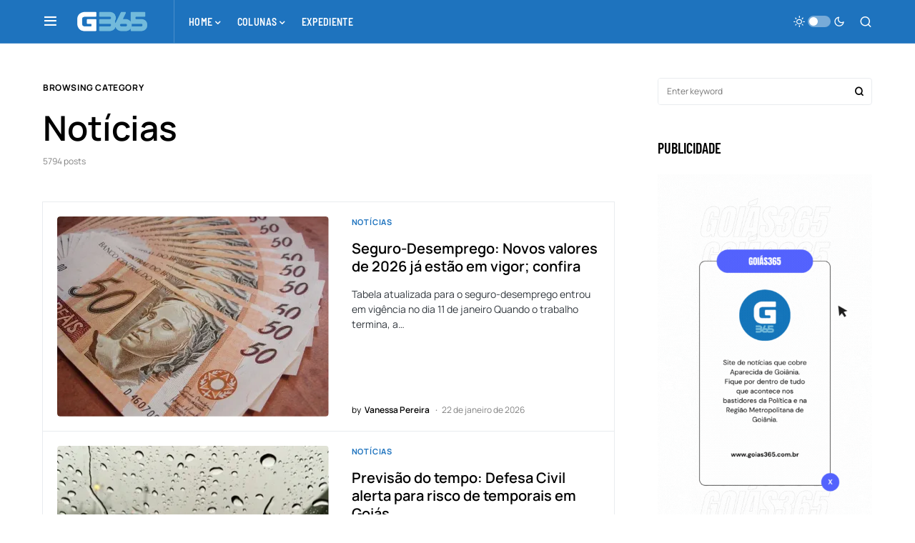

--- FILE ---
content_type: text/html; charset=UTF-8
request_url: https://goias365.com.br/c/noticias/
body_size: 21136
content:
<!doctype html>
<html lang="pt-BR" prefix="og: https://ogp.me/ns#">
<head>
	<meta charset="UTF-8" />
	<meta name="viewport" content="width=device-width, initial-scale=1" />
	<link rel="profile" href="https://gmpg.org/xfn/11" />
	
	<!-- This site is optimized with the Yoast SEO plugin v26.8 - https://yoast.com/product/yoast-seo-wordpress/ -->
	<title>Arquivos &#8211; GOIÁS365</title>
	<link rel="canonical" href="https://goias365.com.br/c/noticias/" />
	<link rel="next" href="https://goias365.com.br/c/noticias/page/2/" />
	<meta property="og:locale" content="pt_BR" />
	<meta property="og:type" content="article" />
	<meta property="og:title" content="Arquivos &#8211; GOIÁS365" />
	<meta property="og:url" content="https://goias365.com.br/c/noticias/" />
	<meta property="og:site_name" content="GOIÁS365" />
	<meta property="og:image" content="https://i0.wp.com/goias365.com.br/wp-content/uploads/2022/05/logo.jpg?fit=649%2C212&ssl=1" />
	<meta property="og:image:width" content="649" />
	<meta property="og:image:height" content="212" />
	<meta property="og:image:type" content="image/jpeg" />
	<meta name="twitter:card" content="summary_large_image" />
	<meta name="twitter:site" content="@goias365" />
	<script type="application/ld+json" class="yoast-schema-graph">{"@context":"https://schema.org","@graph":[{"@type":"CollectionPage","@id":"https://goias365.com.br/c/noticias/","url":"https://goias365.com.br/c/noticias/","name":"Arquivos &#8211; GOIÁS365","isPartOf":{"@id":"https://goias365.com.br/#website"},"primaryImageOfPage":{"@id":"https://goias365.com.br/c/noticias/#primaryimage"},"image":{"@id":"https://goias365.com.br/c/noticias/#primaryimage"},"thumbnailUrl":"https://i0.wp.com/goias365.com.br/wp-content/uploads/2026/01/reajuste-seguro-desemprego.jpg?fit=640%2C480&ssl=1","breadcrumb":{"@id":"https://goias365.com.br/c/noticias/#breadcrumb"},"inLanguage":"pt-BR"},{"@type":"ImageObject","inLanguage":"pt-BR","@id":"https://goias365.com.br/c/noticias/#primaryimage","url":"https://i0.wp.com/goias365.com.br/wp-content/uploads/2026/01/reajuste-seguro-desemprego.jpg?fit=640%2C480&ssl=1","contentUrl":"https://i0.wp.com/goias365.com.br/wp-content/uploads/2026/01/reajuste-seguro-desemprego.jpg?fit=640%2C480&ssl=1","width":640,"height":480,"caption":"Teto do seguro-desemprego sobe após reajuste / Foto: Pixabay"},{"@type":"BreadcrumbList","@id":"https://goias365.com.br/c/noticias/#breadcrumb","itemListElement":[{"@type":"ListItem","position":1,"name":"Início","item":"https://goias365.com.br/"},{"@type":"ListItem","position":2,"name":"Notícias"}]},{"@type":"WebSite","@id":"https://goias365.com.br/#website","url":"https://goias365.com.br/","name":"GOIÁS365","description":"Notícias de Aparecida, Goiânia e Goiás","publisher":{"@id":"https://goias365.com.br/#organization"},"potentialAction":[{"@type":"SearchAction","target":{"@type":"EntryPoint","urlTemplate":"https://goias365.com.br/?s={search_term_string}"},"query-input":{"@type":"PropertyValueSpecification","valueRequired":true,"valueName":"search_term_string"}}],"inLanguage":"pt-BR"},{"@type":"Organization","@id":"https://goias365.com.br/#organization","name":"Goiás365","alternateName":"G365","url":"https://goias365.com.br/","logo":{"@type":"ImageObject","inLanguage":"pt-BR","@id":"https://goias365.com.br/#/schema/logo/image/","url":"https://i0.wp.com/goias365.com.br/wp-content/uploads/2022/05/logo.jpg?fit=649%2C212&ssl=1","contentUrl":"https://i0.wp.com/goias365.com.br/wp-content/uploads/2022/05/logo.jpg?fit=649%2C212&ssl=1","width":649,"height":212,"caption":"Goiás365"},"image":{"@id":"https://goias365.com.br/#/schema/logo/image/"},"sameAs":["https://facebook.com/goias365","https://x.com/goias365","https://www.instagram.com/goias365","https://twitter.com/goias365"]}]}</script>
	<!-- / Yoast SEO plugin. -->



<!-- Otimização para mecanismos de pesquisa pelo Rank Math - https://rankmath.com/ -->
<title>Arquivos &#8211; GOIÁS365</title>
<meta name="robots" content="follow, index, max-snippet:999, max-video-preview:5, max-image-preview:large"/>
<link rel="canonical" href="https://goias365.com.br/c/noticias/" />
<link rel="next" href="https://goias365.com.br/c/noticias/page/2/" />
<meta property="og:locale" content="pt_BR" />
<meta property="og:type" content="article" />
<meta property="og:title" content="Notícias &bull; GOIÁS365" />
<meta property="og:url" content="https://goias365.com.br/c/noticias/" />
<meta property="og:site_name" content="GOIÁS365" />
<meta property="article:publisher" content="https://www.facebook.com/goias365/" />
<meta name="twitter:card" content="summary_large_image" />
<meta name="twitter:title" content="Notícias &bull; GOIÁS365" />
<meta name="twitter:label1" content="Posts" />
<meta name="twitter:data1" content="5794" />
<script type="application/ld+json" class="rank-math-schema">{"@context":"https://schema.org","@graph":[{"@type":"BreadcrumbList","@id":"https://goias365.com.br/c/noticias/#breadcrumb","itemListElement":[{"@type":"ListItem","position":"1","item":{"@id":"https://goias365.com.br","name":"Home"}},{"@type":"ListItem","position":"2","item":{"@id":"https://goias365.com.br/c/noticias/","name":"Not\u00edcias"}}]}]}</script>
<!-- /Plugin de SEO Rank Math para WordPress -->

<link rel='dns-prefetch' href='//pagead2.googlesyndication.com' />
<link rel='dns-prefetch' href='//www.googletagmanager.com' />
<link rel='dns-prefetch' href='//stats.wp.com' />
<link rel='dns-prefetch' href='//widgets.wp.com' />
<link rel='dns-prefetch' href='//s0.wp.com' />
<link rel='dns-prefetch' href='//0.gravatar.com' />
<link rel='dns-prefetch' href='//1.gravatar.com' />
<link rel='dns-prefetch' href='//2.gravatar.com' />
<link rel='preconnect' href='//c0.wp.com' />
<link rel='preconnect' href='//i0.wp.com' />
<link rel="alternate" type="application/rss+xml" title="Feed para GOIÁS365 &raquo;" href="https://goias365.com.br/feed/" />
<link rel="alternate" type="application/rss+xml" title="Feed de comentários para GOIÁS365 &raquo;" href="https://goias365.com.br/comments/feed/" />
<link rel="alternate" type="application/rss+xml" title="Feed de categoria para GOIÁS365 &raquo; Notícias" href="https://goias365.com.br/c/noticias/feed/" />
			<link rel="preload" href="https://goias365.com.br/wp-content/plugins/canvas/assets/fonts/canvas-icons.woff" as="font" type="font/woff" crossorigin>
			<style id='wp-img-auto-sizes-contain-inline-css'>
img:is([sizes=auto i],[sizes^="auto," i]){contain-intrinsic-size:3000px 1500px}
/*# sourceURL=wp-img-auto-sizes-contain-inline-css */
</style>

<link rel='stylesheet' id='canvas-css' href='https://goias365.com.br/wp-content/plugins/canvas/assets/css/canvas.css?ver=2.5.1' media='all' />
<link rel='alternate stylesheet' id='powerkit-icons-css' href='https://goias365.com.br/wp-content/plugins/powerkit/assets/fonts/powerkit-icons.woff?ver=3.0.4' as='font' type='font/wof' crossorigin />
<link rel='stylesheet' id='powerkit-css' href='https://goias365.com.br/wp-content/plugins/powerkit/assets/css/powerkit.css?ver=3.0.4' media='all' />
<style id='wp-emoji-styles-inline-css'>

	img.wp-smiley, img.emoji {
		display: inline !important;
		border: none !important;
		box-shadow: none !important;
		height: 1em !important;
		width: 1em !important;
		margin: 0 0.07em !important;
		vertical-align: -0.1em !important;
		background: none !important;
		padding: 0 !important;
	}
/*# sourceURL=wp-emoji-styles-inline-css */
</style>
<link rel='stylesheet' id='wp-block-library-css' href='https://c0.wp.com/c/6.9/wp-includes/css/dist/block-library/style.min.css' media='all' />
<style id='wp-block-heading-inline-css'>
h1:where(.wp-block-heading).has-background,h2:where(.wp-block-heading).has-background,h3:where(.wp-block-heading).has-background,h4:where(.wp-block-heading).has-background,h5:where(.wp-block-heading).has-background,h6:where(.wp-block-heading).has-background{padding:1.25em 2.375em}h1.has-text-align-left[style*=writing-mode]:where([style*=vertical-lr]),h1.has-text-align-right[style*=writing-mode]:where([style*=vertical-rl]),h2.has-text-align-left[style*=writing-mode]:where([style*=vertical-lr]),h2.has-text-align-right[style*=writing-mode]:where([style*=vertical-rl]),h3.has-text-align-left[style*=writing-mode]:where([style*=vertical-lr]),h3.has-text-align-right[style*=writing-mode]:where([style*=vertical-rl]),h4.has-text-align-left[style*=writing-mode]:where([style*=vertical-lr]),h4.has-text-align-right[style*=writing-mode]:where([style*=vertical-rl]),h5.has-text-align-left[style*=writing-mode]:where([style*=vertical-lr]),h5.has-text-align-right[style*=writing-mode]:where([style*=vertical-rl]),h6.has-text-align-left[style*=writing-mode]:where([style*=vertical-lr]),h6.has-text-align-right[style*=writing-mode]:where([style*=vertical-rl]){rotate:180deg}
/*# sourceURL=https://c0.wp.com/c/6.9/wp-includes/blocks/heading/style.min.css */
</style>
<style id='wp-block-paragraph-inline-css'>
.is-small-text{font-size:.875em}.is-regular-text{font-size:1em}.is-large-text{font-size:2.25em}.is-larger-text{font-size:3em}.has-drop-cap:not(:focus):first-letter{float:left;font-size:8.4em;font-style:normal;font-weight:100;line-height:.68;margin:.05em .1em 0 0;text-transform:uppercase}body.rtl .has-drop-cap:not(:focus):first-letter{float:none;margin-left:.1em}p.has-drop-cap.has-background{overflow:hidden}:root :where(p.has-background){padding:1.25em 2.375em}:where(p.has-text-color:not(.has-link-color)) a{color:inherit}p.has-text-align-left[style*="writing-mode:vertical-lr"],p.has-text-align-right[style*="writing-mode:vertical-rl"]{rotate:180deg}
/*# sourceURL=https://c0.wp.com/c/6.9/wp-includes/blocks/paragraph/style.min.css */
</style>
<style id='global-styles-inline-css'>
:root{--wp--preset--aspect-ratio--square: 1;--wp--preset--aspect-ratio--4-3: 4/3;--wp--preset--aspect-ratio--3-4: 3/4;--wp--preset--aspect-ratio--3-2: 3/2;--wp--preset--aspect-ratio--2-3: 2/3;--wp--preset--aspect-ratio--16-9: 16/9;--wp--preset--aspect-ratio--9-16: 9/16;--wp--preset--color--black: #000000;--wp--preset--color--cyan-bluish-gray: #abb8c3;--wp--preset--color--white: #FFFFFF;--wp--preset--color--pale-pink: #f78da7;--wp--preset--color--vivid-red: #cf2e2e;--wp--preset--color--luminous-vivid-orange: #ff6900;--wp--preset--color--luminous-vivid-amber: #fcb900;--wp--preset--color--light-green-cyan: #7bdcb5;--wp--preset--color--vivid-green-cyan: #00d084;--wp--preset--color--pale-cyan-blue: #8ed1fc;--wp--preset--color--vivid-cyan-blue: #0693e3;--wp--preset--color--vivid-purple: #9b51e0;--wp--preset--color--blue: #59BACC;--wp--preset--color--green: #58AD69;--wp--preset--color--orange: #FFBC49;--wp--preset--color--red: #e32c26;--wp--preset--color--gray-50: #f8f9fa;--wp--preset--color--gray-100: #f8f9fb;--wp--preset--color--gray-200: #e9ecef;--wp--preset--color--secondary: #818181;--wp--preset--gradient--vivid-cyan-blue-to-vivid-purple: linear-gradient(135deg,rgb(6,147,227) 0%,rgb(155,81,224) 100%);--wp--preset--gradient--light-green-cyan-to-vivid-green-cyan: linear-gradient(135deg,rgb(122,220,180) 0%,rgb(0,208,130) 100%);--wp--preset--gradient--luminous-vivid-amber-to-luminous-vivid-orange: linear-gradient(135deg,rgb(252,185,0) 0%,rgb(255,105,0) 100%);--wp--preset--gradient--luminous-vivid-orange-to-vivid-red: linear-gradient(135deg,rgb(255,105,0) 0%,rgb(207,46,46) 100%);--wp--preset--gradient--very-light-gray-to-cyan-bluish-gray: linear-gradient(135deg,rgb(238,238,238) 0%,rgb(169,184,195) 100%);--wp--preset--gradient--cool-to-warm-spectrum: linear-gradient(135deg,rgb(74,234,220) 0%,rgb(151,120,209) 20%,rgb(207,42,186) 40%,rgb(238,44,130) 60%,rgb(251,105,98) 80%,rgb(254,248,76) 100%);--wp--preset--gradient--blush-light-purple: linear-gradient(135deg,rgb(255,206,236) 0%,rgb(152,150,240) 100%);--wp--preset--gradient--blush-bordeaux: linear-gradient(135deg,rgb(254,205,165) 0%,rgb(254,45,45) 50%,rgb(107,0,62) 100%);--wp--preset--gradient--luminous-dusk: linear-gradient(135deg,rgb(255,203,112) 0%,rgb(199,81,192) 50%,rgb(65,88,208) 100%);--wp--preset--gradient--pale-ocean: linear-gradient(135deg,rgb(255,245,203) 0%,rgb(182,227,212) 50%,rgb(51,167,181) 100%);--wp--preset--gradient--electric-grass: linear-gradient(135deg,rgb(202,248,128) 0%,rgb(113,206,126) 100%);--wp--preset--gradient--midnight: linear-gradient(135deg,rgb(2,3,129) 0%,rgb(40,116,252) 100%);--wp--preset--font-size--small: 13px;--wp--preset--font-size--medium: 20px;--wp--preset--font-size--large: 36px;--wp--preset--font-size--x-large: 42px;--wp--preset--spacing--20: 0.44rem;--wp--preset--spacing--30: 0.67rem;--wp--preset--spacing--40: 1rem;--wp--preset--spacing--50: 1.5rem;--wp--preset--spacing--60: 2.25rem;--wp--preset--spacing--70: 3.38rem;--wp--preset--spacing--80: 5.06rem;--wp--preset--shadow--natural: 6px 6px 9px rgba(0, 0, 0, 0.2);--wp--preset--shadow--deep: 12px 12px 50px rgba(0, 0, 0, 0.4);--wp--preset--shadow--sharp: 6px 6px 0px rgba(0, 0, 0, 0.2);--wp--preset--shadow--outlined: 6px 6px 0px -3px rgb(255, 255, 255), 6px 6px rgb(0, 0, 0);--wp--preset--shadow--crisp: 6px 6px 0px rgb(0, 0, 0);}:where(.is-layout-flex){gap: 0.5em;}:where(.is-layout-grid){gap: 0.5em;}body .is-layout-flex{display: flex;}.is-layout-flex{flex-wrap: wrap;align-items: center;}.is-layout-flex > :is(*, div){margin: 0;}body .is-layout-grid{display: grid;}.is-layout-grid > :is(*, div){margin: 0;}:where(.wp-block-columns.is-layout-flex){gap: 2em;}:where(.wp-block-columns.is-layout-grid){gap: 2em;}:where(.wp-block-post-template.is-layout-flex){gap: 1.25em;}:where(.wp-block-post-template.is-layout-grid){gap: 1.25em;}.has-black-color{color: var(--wp--preset--color--black) !important;}.has-cyan-bluish-gray-color{color: var(--wp--preset--color--cyan-bluish-gray) !important;}.has-white-color{color: var(--wp--preset--color--white) !important;}.has-pale-pink-color{color: var(--wp--preset--color--pale-pink) !important;}.has-vivid-red-color{color: var(--wp--preset--color--vivid-red) !important;}.has-luminous-vivid-orange-color{color: var(--wp--preset--color--luminous-vivid-orange) !important;}.has-luminous-vivid-amber-color{color: var(--wp--preset--color--luminous-vivid-amber) !important;}.has-light-green-cyan-color{color: var(--wp--preset--color--light-green-cyan) !important;}.has-vivid-green-cyan-color{color: var(--wp--preset--color--vivid-green-cyan) !important;}.has-pale-cyan-blue-color{color: var(--wp--preset--color--pale-cyan-blue) !important;}.has-vivid-cyan-blue-color{color: var(--wp--preset--color--vivid-cyan-blue) !important;}.has-vivid-purple-color{color: var(--wp--preset--color--vivid-purple) !important;}.has-black-background-color{background-color: var(--wp--preset--color--black) !important;}.has-cyan-bluish-gray-background-color{background-color: var(--wp--preset--color--cyan-bluish-gray) !important;}.has-white-background-color{background-color: var(--wp--preset--color--white) !important;}.has-pale-pink-background-color{background-color: var(--wp--preset--color--pale-pink) !important;}.has-vivid-red-background-color{background-color: var(--wp--preset--color--vivid-red) !important;}.has-luminous-vivid-orange-background-color{background-color: var(--wp--preset--color--luminous-vivid-orange) !important;}.has-luminous-vivid-amber-background-color{background-color: var(--wp--preset--color--luminous-vivid-amber) !important;}.has-light-green-cyan-background-color{background-color: var(--wp--preset--color--light-green-cyan) !important;}.has-vivid-green-cyan-background-color{background-color: var(--wp--preset--color--vivid-green-cyan) !important;}.has-pale-cyan-blue-background-color{background-color: var(--wp--preset--color--pale-cyan-blue) !important;}.has-vivid-cyan-blue-background-color{background-color: var(--wp--preset--color--vivid-cyan-blue) !important;}.has-vivid-purple-background-color{background-color: var(--wp--preset--color--vivid-purple) !important;}.has-black-border-color{border-color: var(--wp--preset--color--black) !important;}.has-cyan-bluish-gray-border-color{border-color: var(--wp--preset--color--cyan-bluish-gray) !important;}.has-white-border-color{border-color: var(--wp--preset--color--white) !important;}.has-pale-pink-border-color{border-color: var(--wp--preset--color--pale-pink) !important;}.has-vivid-red-border-color{border-color: var(--wp--preset--color--vivid-red) !important;}.has-luminous-vivid-orange-border-color{border-color: var(--wp--preset--color--luminous-vivid-orange) !important;}.has-luminous-vivid-amber-border-color{border-color: var(--wp--preset--color--luminous-vivid-amber) !important;}.has-light-green-cyan-border-color{border-color: var(--wp--preset--color--light-green-cyan) !important;}.has-vivid-green-cyan-border-color{border-color: var(--wp--preset--color--vivid-green-cyan) !important;}.has-pale-cyan-blue-border-color{border-color: var(--wp--preset--color--pale-cyan-blue) !important;}.has-vivid-cyan-blue-border-color{border-color: var(--wp--preset--color--vivid-cyan-blue) !important;}.has-vivid-purple-border-color{border-color: var(--wp--preset--color--vivid-purple) !important;}.has-vivid-cyan-blue-to-vivid-purple-gradient-background{background: var(--wp--preset--gradient--vivid-cyan-blue-to-vivid-purple) !important;}.has-light-green-cyan-to-vivid-green-cyan-gradient-background{background: var(--wp--preset--gradient--light-green-cyan-to-vivid-green-cyan) !important;}.has-luminous-vivid-amber-to-luminous-vivid-orange-gradient-background{background: var(--wp--preset--gradient--luminous-vivid-amber-to-luminous-vivid-orange) !important;}.has-luminous-vivid-orange-to-vivid-red-gradient-background{background: var(--wp--preset--gradient--luminous-vivid-orange-to-vivid-red) !important;}.has-very-light-gray-to-cyan-bluish-gray-gradient-background{background: var(--wp--preset--gradient--very-light-gray-to-cyan-bluish-gray) !important;}.has-cool-to-warm-spectrum-gradient-background{background: var(--wp--preset--gradient--cool-to-warm-spectrum) !important;}.has-blush-light-purple-gradient-background{background: var(--wp--preset--gradient--blush-light-purple) !important;}.has-blush-bordeaux-gradient-background{background: var(--wp--preset--gradient--blush-bordeaux) !important;}.has-luminous-dusk-gradient-background{background: var(--wp--preset--gradient--luminous-dusk) !important;}.has-pale-ocean-gradient-background{background: var(--wp--preset--gradient--pale-ocean) !important;}.has-electric-grass-gradient-background{background: var(--wp--preset--gradient--electric-grass) !important;}.has-midnight-gradient-background{background: var(--wp--preset--gradient--midnight) !important;}.has-small-font-size{font-size: var(--wp--preset--font-size--small) !important;}.has-medium-font-size{font-size: var(--wp--preset--font-size--medium) !important;}.has-large-font-size{font-size: var(--wp--preset--font-size--large) !important;}.has-x-large-font-size{font-size: var(--wp--preset--font-size--x-large) !important;}
/*# sourceURL=global-styles-inline-css */
</style>

<style id='classic-theme-styles-inline-css'>
/*! This file is auto-generated */
.wp-block-button__link{color:#fff;background-color:#32373c;border-radius:9999px;box-shadow:none;text-decoration:none;padding:calc(.667em + 2px) calc(1.333em + 2px);font-size:1.125em}.wp-block-file__button{background:#32373c;color:#fff;text-decoration:none}
/*# sourceURL=/wp-includes/css/classic-themes.min.css */
</style>
<link rel='stylesheet' id='canvas-block-posts-sidebar-css' href='https://goias365.com.br/wp-content/plugins/canvas/components/posts/block-posts-sidebar/block-posts-sidebar.css?ver=1751734459' media='all' />
<link rel='stylesheet' id='canvas-block-heading-style-css' href='https://goias365.com.br/wp-content/plugins/canvas/components/content-formatting/block-heading/block.css?ver=1751734459' media='all' />
<link rel='stylesheet' id='canvas-block-list-style-css' href='https://goias365.com.br/wp-content/plugins/canvas/components/content-formatting/block-list/block.css?ver=1751734459' media='all' />
<link rel='stylesheet' id='canvas-block-paragraph-style-css' href='https://goias365.com.br/wp-content/plugins/canvas/components/content-formatting/block-paragraph/block.css?ver=1751734459' media='all' />
<link rel='stylesheet' id='canvas-block-separator-style-css' href='https://goias365.com.br/wp-content/plugins/canvas/components/content-formatting/block-separator/block.css?ver=1751734459' media='all' />
<link rel='stylesheet' id='canvas-block-group-style-css' href='https://goias365.com.br/wp-content/plugins/canvas/components/basic-elements/block-group/block.css?ver=1751734459' media='all' />
<link rel='stylesheet' id='canvas-block-cover-style-css' href='https://goias365.com.br/wp-content/plugins/canvas/components/basic-elements/block-cover/block.css?ver=1751734459' media='all' />
<link rel='stylesheet' id='powerkit-author-box-css' href='https://goias365.com.br/wp-content/plugins/powerkit/modules/author-box/public/css/public-powerkit-author-box.css?ver=3.0.4' media='all' />
<link rel='stylesheet' id='powerkit-basic-elements-css' href='https://goias365.com.br/wp-content/plugins/powerkit/modules/basic-elements/public/css/public-powerkit-basic-elements.css?ver=3.0.4' media='screen' />
<link rel='stylesheet' id='powerkit-coming-soon-css' href='https://goias365.com.br/wp-content/plugins/powerkit/modules/coming-soon/public/css/public-powerkit-coming-soon.css?ver=3.0.4' media='all' />
<link rel='stylesheet' id='powerkit-content-formatting-css' href='https://goias365.com.br/wp-content/plugins/powerkit/modules/content-formatting/public/css/public-powerkit-content-formatting.css?ver=3.0.4' media='all' />
<link rel='stylesheet' id='powerkit-сontributors-css' href='https://goias365.com.br/wp-content/plugins/powerkit/modules/contributors/public/css/public-powerkit-contributors.css?ver=3.0.4' media='all' />
<link rel='stylesheet' id='powerkit-facebook-css' href='https://goias365.com.br/wp-content/plugins/powerkit/modules/facebook/public/css/public-powerkit-facebook.css?ver=3.0.4' media='all' />
<link rel='stylesheet' id='powerkit-featured-categories-css' href='https://goias365.com.br/wp-content/plugins/powerkit/modules/featured-categories/public/css/public-powerkit-featured-categories.css?ver=3.0.4' media='all' />
<link rel='stylesheet' id='powerkit-inline-posts-css' href='https://goias365.com.br/wp-content/plugins/powerkit/modules/inline-posts/public/css/public-powerkit-inline-posts.css?ver=3.0.4' media='all' />
<link rel='stylesheet' id='powerkit-instagram-css' href='https://goias365.com.br/wp-content/plugins/powerkit/modules/instagram/public/css/public-powerkit-instagram.css?ver=3.0.4' media='all' />
<link rel='stylesheet' id='powerkit-justified-gallery-css' href='https://goias365.com.br/wp-content/plugins/powerkit/modules/justified-gallery/public/css/public-powerkit-justified-gallery.css?ver=3.0.4' media='all' />
<link rel='stylesheet' id='glightbox-css' href='https://goias365.com.br/wp-content/plugins/powerkit/modules/lightbox/public/css/glightbox.min.css?ver=3.0.4' media='all' />
<link rel='stylesheet' id='powerkit-lightbox-css' href='https://goias365.com.br/wp-content/plugins/powerkit/modules/lightbox/public/css/public-powerkit-lightbox.css?ver=3.0.4' media='all' />
<link rel='stylesheet' id='powerkit-opt-in-forms-css' href='https://goias365.com.br/wp-content/plugins/powerkit/modules/opt-in-forms/public/css/public-powerkit-opt-in-forms.css?ver=3.0.4' media='all' />
<link rel='stylesheet' id='powerkit-pinterest-css' href='https://goias365.com.br/wp-content/plugins/powerkit/modules/pinterest/public/css/public-powerkit-pinterest.css?ver=3.0.4' media='all' />
<link rel='stylesheet' id='powerkit-scroll-to-top-css' href='https://goias365.com.br/wp-content/plugins/powerkit/modules/scroll-to-top/public/css/public-powerkit-scroll-to-top.css?ver=3.0.4' media='all' />
<link rel='stylesheet' id='powerkit-share-buttons-css' href='https://goias365.com.br/wp-content/plugins/powerkit/modules/share-buttons/public/css/public-powerkit-share-buttons.css?ver=3.0.4' media='all' />
<link rel='stylesheet' id='powerkit-slider-gallery-css' href='https://goias365.com.br/wp-content/plugins/powerkit/modules/slider-gallery/public/css/public-powerkit-slider-gallery.css?ver=3.0.4' media='all' />
<link rel='stylesheet' id='powerkit-social-links-css' href='https://goias365.com.br/wp-content/plugins/powerkit/modules/social-links/public/css/public-powerkit-social-links.css?ver=3.0.4' media='all' />
<link rel='stylesheet' id='powerkit-twitter-css' href='https://goias365.com.br/wp-content/plugins/powerkit/modules/twitter/public/css/public-powerkit-twitter.css?ver=3.0.4' media='all' />
<link rel='stylesheet' id='powerkit-widget-about-css' href='https://goias365.com.br/wp-content/plugins/powerkit/modules/widget-about/public/css/public-powerkit-widget-about.css?ver=3.0.4' media='all' />
<link rel='stylesheet' id='simple-banner-style-css' href='https://goias365.com.br/wp-content/plugins/simple-banner/simple-banner.css?ver=3.2.0' media='all' />
<link rel='stylesheet' id='csco-styles-css' href='https://goias365.com.br/wp-content/themes/newsblock/style.css?ver=1.1.9' media='all' />
<style id='csco-styles-inline-css'>
.searchwp-live-search-no-min-chars:after { content: "Continue typing" }
/*# sourceURL=csco-styles-inline-css */
</style>
<link rel='stylesheet' id='jetpack_likes-css' href='https://c0.wp.com/p/jetpack/15.4/modules/likes/style.css' media='all' />
<script src="https://c0.wp.com/c/6.9/wp-includes/js/jquery/jquery.min.js" id="jquery-core-js"></script>
<script src="https://c0.wp.com/c/6.9/wp-includes/js/jquery/jquery-migrate.min.js" id="jquery-migrate-js"></script>
<script id="simple-banner-script-js-before">
const simpleBannerScriptParams = {"pro_version_enabled":"","debug_mode":false,"id":53102,"version":"3.2.0","banner_params":[{"hide_simple_banner":false,"simple_banner_prepend_element":false,"simple_banner_position":false,"header_margin":false,"header_padding":false,"wp_body_open_enabled":false,"wp_body_open":true,"simple_banner_z_index":false,"simple_banner_text":false,"disabled_on_current_page":false,"disabled_pages_array":[],"is_current_page_a_post":true,"disabled_on_posts":false,"simple_banner_disabled_page_paths":false,"simple_banner_font_size":false,"simple_banner_color":false,"simple_banner_text_color":false,"simple_banner_link_color":false,"simple_banner_close_color":false,"simple_banner_custom_css":false,"simple_banner_scrolling_custom_css":false,"simple_banner_text_custom_css":false,"simple_banner_button_css":false,"site_custom_css":false,"keep_site_custom_css":false,"site_custom_js":false,"keep_site_custom_js":false,"close_button_enabled":false,"close_button_expiration":false,"close_button_cookie_set":false,"current_date":{"date":"2026-01-22 14:16:27.143128","timezone_type":3,"timezone":"UTC"},"start_date":{"date":"2026-01-22 14:16:27.143135","timezone_type":3,"timezone":"UTC"},"end_date":{"date":"2026-01-22 14:16:27.143139","timezone_type":3,"timezone":"UTC"},"simple_banner_start_after_date":false,"simple_banner_remove_after_date":false,"simple_banner_insert_inside_element":false}]}
//# sourceURL=simple-banner-script-js-before
</script>
<script src="https://goias365.com.br/wp-content/plugins/simple-banner/simple-banner.js?ver=3.2.0" id="simple-banner-script-js"></script>
<script src="//pagead2.googlesyndication.com/pagead/js/adsbygoogle.js?ver=6.9" id="csco_adsense-js"></script>

<!-- Snippet da etiqueta do Google (gtag.js) adicionado pelo Site Kit -->
<!-- Snippet do Google Análises adicionado pelo Site Kit -->
<script src="https://www.googletagmanager.com/gtag/js?id=G-GEE0ES6C2R" id="google_gtagjs-js" async></script>
<script id="google_gtagjs-js-after">
window.dataLayer = window.dataLayer || [];function gtag(){dataLayer.push(arguments);}
gtag("set","linker",{"domains":["goias365.com.br"]});
gtag("js", new Date());
gtag("set", "developer_id.dZTNiMT", true);
gtag("config", "G-GEE0ES6C2R");
//# sourceURL=google_gtagjs-js-after
</script>

<style type="text/css" media="all" id="canvas-blocks-dynamic-styles">

</style>
<meta name="generator" content="Site Kit by Google 1.168.0" /><style id="simple-banner-background-color" type="text/css">.simple-banner{background: #024985;}</style><style id="simple-banner-text-color" type="text/css">.simple-banner .simple-banner-text{color: #ffffff;}</style><style id="simple-banner-link-color" type="text/css">.simple-banner .simple-banner-text a{color:#f16521;}</style><style id="simple-banner-z-index" type="text/css">.simple-banner{z-index: 99999;}</style><style id="simple-banner-site-custom-css-dummy" type="text/css"></style><script id="simple-banner-site-custom-js-dummy" type="text/javascript"></script>	<style>img#wpstats{display:none}</style>
		<style id='csco-theme-typography'>
	:root {
		/* Base Font */
		--cs-font-base-family: Manrope;
		--cs-font-base-size: 1rem;
		--cs-font-base-weight: 400;
		--cs-font-base-style: normal;
		--cs-font-base-letter-spacing: normal;
		--cs-font-base-line-height: 1.5;

		/* Primary Font */
		--cs-font-primary-family: Manrope;
		--cs-font-primary-size: 0.75rem;
		--cs-font-primary-weight: 700;
		--cs-font-primary-style: normal;
		--cs-font-primary-letter-spacing: 0.05em;
		--cs-font-primary-text-transform: uppercase;

		/* Secondary Font */
		--cs-font-secondary-family: Manrope;
		--cs-font-secondary-size: 0.75rem;
		--cs-font-secondary-weight: 400;
		--cs-font-secondary-style: normal;
		--cs-font-secondary-letter-spacing: normal;
		--cs-font-secondary-text-transform: none;

		/* Category Font */
		--cs-font-category-family: Manrope;
		--cs-font-category-size: 0.6875rem;
		--cs-font-category-weight: 700;
		--cs-font-category-style: normal;
		--cs-font-category-letter-spacing: 0.075em;
		--cs-font-category-text-transform: uppercase;

		/* Post Meta Font */
		--cs-font-post-meta-family: Manrope;
		--cs-font-post-meta-size: 0.75rem;
		--cs-font-post-meta-weight: 400;
		--cs-font-post-meta-style: normal;
		--cs-font-post-meta-letter-spacing: normal;
		--cs-font-post-meta-text-transform: none;

		/* Input Font */
		--cs-font-input-family: Manrope;
		--cs-font-input-size: 0.75rem;
		--cs-font-input-line-height: 1.625rem;
		--cs-font-input-weight: 400;
		--cs-font-input-style: normal;
		--cs-font-input-letter-spacing: normal;
		--cs-font-input-text-transform: none;

		/* Post Subbtitle */
		--cs-font-post-subtitle-family: inherit;
		--cs-font-post-subtitle-size: 1.25rem;
		--cs-font-post-subtitle-letter-spacing: normal;

		/* Post Content */
		--cs-font-post-content-family: Manrope;
		--cs-font-post-content-size: 1rem;
		--cs-font-post-content-letter-spacing: normal;

		/* Summary */
		--cs-font-entry-summary-family: Manrope;
		--cs-font-entry-summary-size: 1rem;
		--cs-font-entry-summary-letter-spacing: normal;

		/* Entry Excerpt */
		--cs-font-entry-excerpt-family: Manrope;
		--cs-font-entry-excerpt-size: 0.875rem;
		--cs-font-entry-excerpt-letter-spacing: normal;

		/* Logos --------------- */

		/* Main Logo */
		--cs-font-main-logo-family: Barlow Condensed;
		--cs-font-main-logo-size: 1.5rem;
		--cs-font-main-logo-weight: 600;
		--cs-font-main-logo-style: normal;
		--cs-font-main-logo-letter-spacing: normal;
		--cs-font-main-logo-text-transform: uppercase;

		/* Large Logo */
		--cs-font-large-logo-family: Inter;
		--cs-font-large-logo-size: 1.75rem;
		--cs-font-large-logo-weight: 700;
		--cs-font-large-logo-style: normal;
		--cs-font-large-logo-letter-spacing: -0.075em;
		--cs-font-large-logo-text-transform: none;

		/* Footer Logo */
		--cs-font-footer-logo-family: Barlow Condensed;
		--cs-font-footer-logo-size: 1.5rem;
		--cs-font-footer-logo-weight: 600;
		--cs-font-footer-logo-style: normal;
		--cs-font-footer-logo-letter-spacing: normal;
		--cs-font-footer-logo-text-transform: uppercase;

		/* Headings --------------- */

		/* Headings */
		--cs-font-headings-family: Manrope;
		--cs-font-headings-weight: 600;
		--cs-font-headings-style: normal;
		--cs-font-headings-line-height: 1.25;
		--cs-font-headings-letter-spacing: normal;
		--cs-font-headings-text-transform: none;

		/* Styled Heading */
		--cs-font-styled-heading-line-height: 1.5em;

		/* Decorated Heading */
		--cs-font-decorated-heading-family: Manrope;
		--cs-font-decorated-heading-font-size: 1rem;
		--cs-font-decorated-heading-weight: 600;
		--cs-font-decorated-heading-style: normal;
		--cs-font-decorated-heading-line-height: 1;
		--cs-font-decorated-heading-letter-spacing: normal;
		--cs-font-decorated-heading-text-transform: none;

		/* Menu Font --------------- */

		/* Menu */
		/* Used for main top level menu elements. */
		--cs-font-menu-family: Barlow Semi Condensed;
		--cs-font-menu-size: 0.875rem;
		--cs-font-menu-weight: 600;
		--cs-font-menu-style: normal;
		--cs-font-menu-letter-spacing: 0.025em;
		--cs-font-menu-text-transform: uppercase;

		/* Submenu Font */
		/* Used for submenu elements. */
		--cs-font-submenu-family: Manrope;
		--cs-font-submenu-size: 0.875rem;
		--cs-font-submenu-weight: 400;
		--cs-font-submenu-style: normal;
		--cs-font-submenu-letter-spacing: 0px;
		--cs-font-submenu-text-transform: none;

		/* Section Headings --------------- */
		--cs-font-section-headings-family: Barlow Condensed;
		--cs-font-section-headings-size: 1.25rem;
		--cs-font-section-headings-weight: 600;
		--cs-font-section-headings-style: normal;
		--cs-font-section-headings-letter-spacing: normal;
		--cs-font-section-headings-text-transform: uppercase;
	}

	</style>

<!-- Meta-etiquetas do Google AdSense adicionado pelo Site Kit -->
<meta name="google-adsense-platform-account" content="ca-host-pub-2644536267352236">
<meta name="google-adsense-platform-domain" content="sitekit.withgoogle.com">
<!-- Fim das meta-etiquetas do Google AdSense adicionado pelo Site Kit -->

<!-- Snippet do Gerenciador de Tags do Google adicionado pelo Site Kit -->
<script>
			( function( w, d, s, l, i ) {
				w[l] = w[l] || [];
				w[l].push( {'gtm.start': new Date().getTime(), event: 'gtm.js'} );
				var f = d.getElementsByTagName( s )[0],
					j = d.createElement( s ), dl = l != 'dataLayer' ? '&l=' + l : '';
				j.async = true;
				j.src = 'https://www.googletagmanager.com/gtm.js?id=' + i + dl;
				f.parentNode.insertBefore( j, f );
			} )( window, document, 'script', 'dataLayer', 'GTM-NLNBQCF' );
			
</script>

<!-- Fim do código do Gerenciador de Etiquetas do Google adicionado pelo Site Kit -->

<!-- Código do Google Adsense adicionado pelo Site Kit -->
<script async src="https://pagead2.googlesyndication.com/pagead/js/adsbygoogle.js?client=ca-pub-7330210164519691&amp;host=ca-host-pub-2644536267352236" crossorigin="anonymous"></script>

<!-- Fim do código do Google AdSense adicionado pelo Site Kit -->
<link rel="icon" href="https://i0.wp.com/goias365.com.br/wp-content/uploads/2022/05/cropped-WhatsApp-Image-2022-05-12-at-13.05.40.jpeg?fit=32%2C32&#038;ssl=1" sizes="32x32" />
<link rel="icon" href="https://i0.wp.com/goias365.com.br/wp-content/uploads/2022/05/cropped-WhatsApp-Image-2022-05-12-at-13.05.40.jpeg?fit=192%2C192&#038;ssl=1" sizes="192x192" />
<link rel="apple-touch-icon" href="https://i0.wp.com/goias365.com.br/wp-content/uploads/2022/05/cropped-WhatsApp-Image-2022-05-12-at-13.05.40.jpeg?fit=180%2C180&#038;ssl=1" />
<meta name="msapplication-TileImage" content="https://i0.wp.com/goias365.com.br/wp-content/uploads/2022/05/cropped-WhatsApp-Image-2022-05-12-at-13.05.40.jpeg?fit=270%2C270&#038;ssl=1" />
<style id="kirki-inline-styles">:root, [site-data-scheme="default"]{--cs-color-site-background:#FFFFFF;--cs-color-search-background:#f8f9fa;--cs-color-header-background:#1e73be;--cs-color-submenu-background:#FFFFFF;--cs-color-footer-background:#1e73be;}:root, [data-scheme="default"]{--cs-color-accent:#1e73be;--cs-color-accent-contrast:#ffffff;--cs-color-secondary:#818181;--cs-palette-color-secondary:#818181;--cs-color-secondary-contrast:#000000;--cs-color-styled-heading:rgba(0,0,0,0.5);--cs-color-styled-heading-contrast:#ffffff;--cs-color-styled-heading-hover:#000000;--cs-color-styled-heading-hover-contrast:#ffffff;--cs-color-styled-category:rgba(0,0,0,0.31);--cs-color-styled-category-contrast:#ffffff;--cs-color-styled-category-hover:#1e73be;--cs-color-styled-category-hover-contrast:#FFFFFF;--cs-color-category:#1e73be;--cs-color-category-hover:#000000;--cs-color-category-underline:rgba(255,255,255,0);--cs-color-button:#000000;--cs-color-button-contrast:#FFFFFF;--cs-color-button-hover:#282828;--cs-color-button-hover-contrast:#FFFFFF;--cs-color-overlay-background:rgba(0,0,0,0.25);}[site-data-scheme="dark"]{--cs-color-site-background:#1c1c1c;--cs-color-search-background:#333335;--cs-color-header-background:#1c1c1c;--cs-color-submenu-background:#1c1c1c;--cs-color-footer-background:#1c1c1c;}[data-scheme="dark"]{--cs-color-accent:#1e73be;--cs-color-accent-contrast:#ffffff;--cs-color-secondary:#858585;--cs-palette-color-secondary:#858585;--cs-color-secondary-contrast:#000000;--cs-color-styled-heading:#000000;--cs-color-styled-heading-contrast:#ffffff;--cs-color-styled-heading-hover:#1e73be;--cs-color-styled-heading-hover-contrast:#ffffff;--cs-color-styled-category:#000000;--cs-color-styled-category-contrast:#FFFFFF;--cs-color-styled-category-hover:#1e73be;--cs-color-styled-category-hover-contrast:#000000;--cs-color-category:#1e73be;--cs-color-category-hover:#FFFFFF;--cs-color-category-underline:rgba(255,255,255,0);--cs-color-button:#3d3d3d;--cs-color-button-contrast:#FFFFFF;--cs-color-button-hover:#242424;--cs-color-button-hover-contrast:#FFFFFF;--cs-color-overlay-background:rgba(0,0,0,0.25);}:root{--cs-common-border-radius:4px;--cs-primary-border-radius:4px;--cs-secondary-border-radius:50%;--cs-styled-category-border-radius:0;--cs-image-border-radius:4px;--cs-header-height:60px;}:root .cnvs-block-section-heading, [data-scheme="default"] .cnvs-block-section-heading, [data-scheme="dark"] [data-scheme="default"] .cnvs-block-section-heading{--cnvs-section-heading-border-color:#1e73be;}[data-scheme="dark"] .cnvs-block-section-heading{--cnvs-section-heading-border-color:#49494b;}.cs-search__posts{--cs-image-border-radius:50%!important;}/* cyrillic-ext */
@font-face {
  font-family: 'Manrope';
  font-style: normal;
  font-weight: 400;
  font-display: swap;
  src: url(https://goias365.com.br/wp-content/fonts/manrope/xn7gYHE41ni1AdIRggqxSuXd.woff2) format('woff2');
  unicode-range: U+0460-052F, U+1C80-1C8A, U+20B4, U+2DE0-2DFF, U+A640-A69F, U+FE2E-FE2F;
}
/* cyrillic */
@font-face {
  font-family: 'Manrope';
  font-style: normal;
  font-weight: 400;
  font-display: swap;
  src: url(https://goias365.com.br/wp-content/fonts/manrope/xn7gYHE41ni1AdIRggOxSuXd.woff2) format('woff2');
  unicode-range: U+0301, U+0400-045F, U+0490-0491, U+04B0-04B1, U+2116;
}
/* greek */
@font-face {
  font-family: 'Manrope';
  font-style: normal;
  font-weight: 400;
  font-display: swap;
  src: url(https://goias365.com.br/wp-content/fonts/manrope/xn7gYHE41ni1AdIRggSxSuXd.woff2) format('woff2');
  unicode-range: U+0370-0377, U+037A-037F, U+0384-038A, U+038C, U+038E-03A1, U+03A3-03FF;
}
/* vietnamese */
@font-face {
  font-family: 'Manrope';
  font-style: normal;
  font-weight: 400;
  font-display: swap;
  src: url(https://goias365.com.br/wp-content/fonts/manrope/xn7gYHE41ni1AdIRggixSuXd.woff2) format('woff2');
  unicode-range: U+0102-0103, U+0110-0111, U+0128-0129, U+0168-0169, U+01A0-01A1, U+01AF-01B0, U+0300-0301, U+0303-0304, U+0308-0309, U+0323, U+0329, U+1EA0-1EF9, U+20AB;
}
/* latin-ext */
@font-face {
  font-family: 'Manrope';
  font-style: normal;
  font-weight: 400;
  font-display: swap;
  src: url(https://goias365.com.br/wp-content/fonts/manrope/xn7gYHE41ni1AdIRggmxSuXd.woff2) format('woff2');
  unicode-range: U+0100-02BA, U+02BD-02C5, U+02C7-02CC, U+02CE-02D7, U+02DD-02FF, U+0304, U+0308, U+0329, U+1D00-1DBF, U+1E00-1E9F, U+1EF2-1EFF, U+2020, U+20A0-20AB, U+20AD-20C0, U+2113, U+2C60-2C7F, U+A720-A7FF;
}
/* latin */
@font-face {
  font-family: 'Manrope';
  font-style: normal;
  font-weight: 400;
  font-display: swap;
  src: url(https://goias365.com.br/wp-content/fonts/manrope/xn7gYHE41ni1AdIRggexSg.woff2) format('woff2');
  unicode-range: U+0000-00FF, U+0131, U+0152-0153, U+02BB-02BC, U+02C6, U+02DA, U+02DC, U+0304, U+0308, U+0329, U+2000-206F, U+20AC, U+2122, U+2191, U+2193, U+2212, U+2215, U+FEFF, U+FFFD;
}
/* cyrillic-ext */
@font-face {
  font-family: 'Manrope';
  font-style: normal;
  font-weight: 600;
  font-display: swap;
  src: url(https://goias365.com.br/wp-content/fonts/manrope/xn7gYHE41ni1AdIRggqxSuXd.woff2) format('woff2');
  unicode-range: U+0460-052F, U+1C80-1C8A, U+20B4, U+2DE0-2DFF, U+A640-A69F, U+FE2E-FE2F;
}
/* cyrillic */
@font-face {
  font-family: 'Manrope';
  font-style: normal;
  font-weight: 600;
  font-display: swap;
  src: url(https://goias365.com.br/wp-content/fonts/manrope/xn7gYHE41ni1AdIRggOxSuXd.woff2) format('woff2');
  unicode-range: U+0301, U+0400-045F, U+0490-0491, U+04B0-04B1, U+2116;
}
/* greek */
@font-face {
  font-family: 'Manrope';
  font-style: normal;
  font-weight: 600;
  font-display: swap;
  src: url(https://goias365.com.br/wp-content/fonts/manrope/xn7gYHE41ni1AdIRggSxSuXd.woff2) format('woff2');
  unicode-range: U+0370-0377, U+037A-037F, U+0384-038A, U+038C, U+038E-03A1, U+03A3-03FF;
}
/* vietnamese */
@font-face {
  font-family: 'Manrope';
  font-style: normal;
  font-weight: 600;
  font-display: swap;
  src: url(https://goias365.com.br/wp-content/fonts/manrope/xn7gYHE41ni1AdIRggixSuXd.woff2) format('woff2');
  unicode-range: U+0102-0103, U+0110-0111, U+0128-0129, U+0168-0169, U+01A0-01A1, U+01AF-01B0, U+0300-0301, U+0303-0304, U+0308-0309, U+0323, U+0329, U+1EA0-1EF9, U+20AB;
}
/* latin-ext */
@font-face {
  font-family: 'Manrope';
  font-style: normal;
  font-weight: 600;
  font-display: swap;
  src: url(https://goias365.com.br/wp-content/fonts/manrope/xn7gYHE41ni1AdIRggmxSuXd.woff2) format('woff2');
  unicode-range: U+0100-02BA, U+02BD-02C5, U+02C7-02CC, U+02CE-02D7, U+02DD-02FF, U+0304, U+0308, U+0329, U+1D00-1DBF, U+1E00-1E9F, U+1EF2-1EFF, U+2020, U+20A0-20AB, U+20AD-20C0, U+2113, U+2C60-2C7F, U+A720-A7FF;
}
/* latin */
@font-face {
  font-family: 'Manrope';
  font-style: normal;
  font-weight: 600;
  font-display: swap;
  src: url(https://goias365.com.br/wp-content/fonts/manrope/xn7gYHE41ni1AdIRggexSg.woff2) format('woff2');
  unicode-range: U+0000-00FF, U+0131, U+0152-0153, U+02BB-02BC, U+02C6, U+02DA, U+02DC, U+0304, U+0308, U+0329, U+2000-206F, U+20AC, U+2122, U+2191, U+2193, U+2212, U+2215, U+FEFF, U+FFFD;
}
/* cyrillic-ext */
@font-face {
  font-family: 'Manrope';
  font-style: normal;
  font-weight: 700;
  font-display: swap;
  src: url(https://goias365.com.br/wp-content/fonts/manrope/xn7gYHE41ni1AdIRggqxSuXd.woff2) format('woff2');
  unicode-range: U+0460-052F, U+1C80-1C8A, U+20B4, U+2DE0-2DFF, U+A640-A69F, U+FE2E-FE2F;
}
/* cyrillic */
@font-face {
  font-family: 'Manrope';
  font-style: normal;
  font-weight: 700;
  font-display: swap;
  src: url(https://goias365.com.br/wp-content/fonts/manrope/xn7gYHE41ni1AdIRggOxSuXd.woff2) format('woff2');
  unicode-range: U+0301, U+0400-045F, U+0490-0491, U+04B0-04B1, U+2116;
}
/* greek */
@font-face {
  font-family: 'Manrope';
  font-style: normal;
  font-weight: 700;
  font-display: swap;
  src: url(https://goias365.com.br/wp-content/fonts/manrope/xn7gYHE41ni1AdIRggSxSuXd.woff2) format('woff2');
  unicode-range: U+0370-0377, U+037A-037F, U+0384-038A, U+038C, U+038E-03A1, U+03A3-03FF;
}
/* vietnamese */
@font-face {
  font-family: 'Manrope';
  font-style: normal;
  font-weight: 700;
  font-display: swap;
  src: url(https://goias365.com.br/wp-content/fonts/manrope/xn7gYHE41ni1AdIRggixSuXd.woff2) format('woff2');
  unicode-range: U+0102-0103, U+0110-0111, U+0128-0129, U+0168-0169, U+01A0-01A1, U+01AF-01B0, U+0300-0301, U+0303-0304, U+0308-0309, U+0323, U+0329, U+1EA0-1EF9, U+20AB;
}
/* latin-ext */
@font-face {
  font-family: 'Manrope';
  font-style: normal;
  font-weight: 700;
  font-display: swap;
  src: url(https://goias365.com.br/wp-content/fonts/manrope/xn7gYHE41ni1AdIRggmxSuXd.woff2) format('woff2');
  unicode-range: U+0100-02BA, U+02BD-02C5, U+02C7-02CC, U+02CE-02D7, U+02DD-02FF, U+0304, U+0308, U+0329, U+1D00-1DBF, U+1E00-1E9F, U+1EF2-1EFF, U+2020, U+20A0-20AB, U+20AD-20C0, U+2113, U+2C60-2C7F, U+A720-A7FF;
}
/* latin */
@font-face {
  font-family: 'Manrope';
  font-style: normal;
  font-weight: 700;
  font-display: swap;
  src: url(https://goias365.com.br/wp-content/fonts/manrope/xn7gYHE41ni1AdIRggexSg.woff2) format('woff2');
  unicode-range: U+0000-00FF, U+0131, U+0152-0153, U+02BB-02BC, U+02C6, U+02DA, U+02DC, U+0304, U+0308, U+0329, U+2000-206F, U+20AC, U+2122, U+2191, U+2193, U+2212, U+2215, U+FEFF, U+FFFD;
}/* vietnamese */
@font-face {
  font-family: 'Barlow Condensed';
  font-style: normal;
  font-weight: 600;
  font-display: swap;
  src: url(https://goias365.com.br/wp-content/fonts/barlow-condensed/HTxwL3I-JCGChYJ8VI-L6OO_au7B4873z3nWuZEC.woff2) format('woff2');
  unicode-range: U+0102-0103, U+0110-0111, U+0128-0129, U+0168-0169, U+01A0-01A1, U+01AF-01B0, U+0300-0301, U+0303-0304, U+0308-0309, U+0323, U+0329, U+1EA0-1EF9, U+20AB;
}
/* latin-ext */
@font-face {
  font-family: 'Barlow Condensed';
  font-style: normal;
  font-weight: 600;
  font-display: swap;
  src: url(https://goias365.com.br/wp-content/fonts/barlow-condensed/HTxwL3I-JCGChYJ8VI-L6OO_au7B4873z3jWuZEC.woff2) format('woff2');
  unicode-range: U+0100-02BA, U+02BD-02C5, U+02C7-02CC, U+02CE-02D7, U+02DD-02FF, U+0304, U+0308, U+0329, U+1D00-1DBF, U+1E00-1E9F, U+1EF2-1EFF, U+2020, U+20A0-20AB, U+20AD-20C0, U+2113, U+2C60-2C7F, U+A720-A7FF;
}
/* latin */
@font-face {
  font-family: 'Barlow Condensed';
  font-style: normal;
  font-weight: 600;
  font-display: swap;
  src: url(https://goias365.com.br/wp-content/fonts/barlow-condensed/HTxwL3I-JCGChYJ8VI-L6OO_au7B4873z3bWuQ.woff2) format('woff2');
  unicode-range: U+0000-00FF, U+0131, U+0152-0153, U+02BB-02BC, U+02C6, U+02DA, U+02DC, U+0304, U+0308, U+0329, U+2000-206F, U+20AC, U+2122, U+2191, U+2193, U+2212, U+2215, U+FEFF, U+FFFD;
}/* cyrillic-ext */
@font-face {
  font-family: 'Inter';
  font-style: normal;
  font-weight: 700;
  font-display: swap;
  src: url(https://goias365.com.br/wp-content/fonts/inter/UcC73FwrK3iLTeHuS_nVMrMxCp50SjIa2JL7SUc.woff2) format('woff2');
  unicode-range: U+0460-052F, U+1C80-1C8A, U+20B4, U+2DE0-2DFF, U+A640-A69F, U+FE2E-FE2F;
}
/* cyrillic */
@font-face {
  font-family: 'Inter';
  font-style: normal;
  font-weight: 700;
  font-display: swap;
  src: url(https://goias365.com.br/wp-content/fonts/inter/UcC73FwrK3iLTeHuS_nVMrMxCp50SjIa0ZL7SUc.woff2) format('woff2');
  unicode-range: U+0301, U+0400-045F, U+0490-0491, U+04B0-04B1, U+2116;
}
/* greek-ext */
@font-face {
  font-family: 'Inter';
  font-style: normal;
  font-weight: 700;
  font-display: swap;
  src: url(https://goias365.com.br/wp-content/fonts/inter/UcC73FwrK3iLTeHuS_nVMrMxCp50SjIa2ZL7SUc.woff2) format('woff2');
  unicode-range: U+1F00-1FFF;
}
/* greek */
@font-face {
  font-family: 'Inter';
  font-style: normal;
  font-weight: 700;
  font-display: swap;
  src: url(https://goias365.com.br/wp-content/fonts/inter/UcC73FwrK3iLTeHuS_nVMrMxCp50SjIa1pL7SUc.woff2) format('woff2');
  unicode-range: U+0370-0377, U+037A-037F, U+0384-038A, U+038C, U+038E-03A1, U+03A3-03FF;
}
/* vietnamese */
@font-face {
  font-family: 'Inter';
  font-style: normal;
  font-weight: 700;
  font-display: swap;
  src: url(https://goias365.com.br/wp-content/fonts/inter/UcC73FwrK3iLTeHuS_nVMrMxCp50SjIa2pL7SUc.woff2) format('woff2');
  unicode-range: U+0102-0103, U+0110-0111, U+0128-0129, U+0168-0169, U+01A0-01A1, U+01AF-01B0, U+0300-0301, U+0303-0304, U+0308-0309, U+0323, U+0329, U+1EA0-1EF9, U+20AB;
}
/* latin-ext */
@font-face {
  font-family: 'Inter';
  font-style: normal;
  font-weight: 700;
  font-display: swap;
  src: url(https://goias365.com.br/wp-content/fonts/inter/UcC73FwrK3iLTeHuS_nVMrMxCp50SjIa25L7SUc.woff2) format('woff2');
  unicode-range: U+0100-02BA, U+02BD-02C5, U+02C7-02CC, U+02CE-02D7, U+02DD-02FF, U+0304, U+0308, U+0329, U+1D00-1DBF, U+1E00-1E9F, U+1EF2-1EFF, U+2020, U+20A0-20AB, U+20AD-20C0, U+2113, U+2C60-2C7F, U+A720-A7FF;
}
/* latin */
@font-face {
  font-family: 'Inter';
  font-style: normal;
  font-weight: 700;
  font-display: swap;
  src: url(https://goias365.com.br/wp-content/fonts/inter/UcC73FwrK3iLTeHuS_nVMrMxCp50SjIa1ZL7.woff2) format('woff2');
  unicode-range: U+0000-00FF, U+0131, U+0152-0153, U+02BB-02BC, U+02C6, U+02DA, U+02DC, U+0304, U+0308, U+0329, U+2000-206F, U+20AC, U+2122, U+2191, U+2193, U+2212, U+2215, U+FEFF, U+FFFD;
}
/* cyrillic-ext */
@font-face {
  font-family: 'Inter';
  font-style: normal;
  font-weight: 800;
  font-display: swap;
  src: url(https://goias365.com.br/wp-content/fonts/inter/UcC73FwrK3iLTeHuS_nVMrMxCp50SjIa2JL7SUc.woff2) format('woff2');
  unicode-range: U+0460-052F, U+1C80-1C8A, U+20B4, U+2DE0-2DFF, U+A640-A69F, U+FE2E-FE2F;
}
/* cyrillic */
@font-face {
  font-family: 'Inter';
  font-style: normal;
  font-weight: 800;
  font-display: swap;
  src: url(https://goias365.com.br/wp-content/fonts/inter/UcC73FwrK3iLTeHuS_nVMrMxCp50SjIa0ZL7SUc.woff2) format('woff2');
  unicode-range: U+0301, U+0400-045F, U+0490-0491, U+04B0-04B1, U+2116;
}
/* greek-ext */
@font-face {
  font-family: 'Inter';
  font-style: normal;
  font-weight: 800;
  font-display: swap;
  src: url(https://goias365.com.br/wp-content/fonts/inter/UcC73FwrK3iLTeHuS_nVMrMxCp50SjIa2ZL7SUc.woff2) format('woff2');
  unicode-range: U+1F00-1FFF;
}
/* greek */
@font-face {
  font-family: 'Inter';
  font-style: normal;
  font-weight: 800;
  font-display: swap;
  src: url(https://goias365.com.br/wp-content/fonts/inter/UcC73FwrK3iLTeHuS_nVMrMxCp50SjIa1pL7SUc.woff2) format('woff2');
  unicode-range: U+0370-0377, U+037A-037F, U+0384-038A, U+038C, U+038E-03A1, U+03A3-03FF;
}
/* vietnamese */
@font-face {
  font-family: 'Inter';
  font-style: normal;
  font-weight: 800;
  font-display: swap;
  src: url(https://goias365.com.br/wp-content/fonts/inter/UcC73FwrK3iLTeHuS_nVMrMxCp50SjIa2pL7SUc.woff2) format('woff2');
  unicode-range: U+0102-0103, U+0110-0111, U+0128-0129, U+0168-0169, U+01A0-01A1, U+01AF-01B0, U+0300-0301, U+0303-0304, U+0308-0309, U+0323, U+0329, U+1EA0-1EF9, U+20AB;
}
/* latin-ext */
@font-face {
  font-family: 'Inter';
  font-style: normal;
  font-weight: 800;
  font-display: swap;
  src: url(https://goias365.com.br/wp-content/fonts/inter/UcC73FwrK3iLTeHuS_nVMrMxCp50SjIa25L7SUc.woff2) format('woff2');
  unicode-range: U+0100-02BA, U+02BD-02C5, U+02C7-02CC, U+02CE-02D7, U+02DD-02FF, U+0304, U+0308, U+0329, U+1D00-1DBF, U+1E00-1E9F, U+1EF2-1EFF, U+2020, U+20A0-20AB, U+20AD-20C0, U+2113, U+2C60-2C7F, U+A720-A7FF;
}
/* latin */
@font-face {
  font-family: 'Inter';
  font-style: normal;
  font-weight: 800;
  font-display: swap;
  src: url(https://goias365.com.br/wp-content/fonts/inter/UcC73FwrK3iLTeHuS_nVMrMxCp50SjIa1ZL7.woff2) format('woff2');
  unicode-range: U+0000-00FF, U+0131, U+0152-0153, U+02BB-02BC, U+02C6, U+02DA, U+02DC, U+0304, U+0308, U+0329, U+2000-206F, U+20AC, U+2122, U+2191, U+2193, U+2212, U+2215, U+FEFF, U+FFFD;
}/* vietnamese */
@font-face {
  font-family: 'Barlow Semi Condensed';
  font-style: normal;
  font-weight: 600;
  font-display: swap;
  src: url(https://goias365.com.br/wp-content/fonts/barlow-semi-condensed/wlpigxjLBV1hqnzfr-F8sEYMB0Yybp0mudRfp66_CGslu50.woff2) format('woff2');
  unicode-range: U+0102-0103, U+0110-0111, U+0128-0129, U+0168-0169, U+01A0-01A1, U+01AF-01B0, U+0300-0301, U+0303-0304, U+0308-0309, U+0323, U+0329, U+1EA0-1EF9, U+20AB;
}
/* latin-ext */
@font-face {
  font-family: 'Barlow Semi Condensed';
  font-style: normal;
  font-weight: 600;
  font-display: swap;
  src: url(https://goias365.com.br/wp-content/fonts/barlow-semi-condensed/wlpigxjLBV1hqnzfr-F8sEYMB0Yybp0mudRfp66_CWslu50.woff2) format('woff2');
  unicode-range: U+0100-02BA, U+02BD-02C5, U+02C7-02CC, U+02CE-02D7, U+02DD-02FF, U+0304, U+0308, U+0329, U+1D00-1DBF, U+1E00-1E9F, U+1EF2-1EFF, U+2020, U+20A0-20AB, U+20AD-20C0, U+2113, U+2C60-2C7F, U+A720-A7FF;
}
/* latin */
@font-face {
  font-family: 'Barlow Semi Condensed';
  font-style: normal;
  font-weight: 600;
  font-display: swap;
  src: url(https://goias365.com.br/wp-content/fonts/barlow-semi-condensed/wlpigxjLBV1hqnzfr-F8sEYMB0Yybp0mudRfp66_B2sl.woff2) format('woff2');
  unicode-range: U+0000-00FF, U+0131, U+0152-0153, U+02BB-02BC, U+02C6, U+02DA, U+02DC, U+0304, U+0308, U+0329, U+2000-206F, U+20AC, U+2122, U+2191, U+2193, U+2212, U+2215, U+FEFF, U+FFFD;
}/* cyrillic-ext */
@font-face {
  font-family: 'Manrope';
  font-style: normal;
  font-weight: 400;
  font-display: swap;
  src: url(https://goias365.com.br/wp-content/fonts/manrope/xn7gYHE41ni1AdIRggqxSuXd.woff2) format('woff2');
  unicode-range: U+0460-052F, U+1C80-1C8A, U+20B4, U+2DE0-2DFF, U+A640-A69F, U+FE2E-FE2F;
}
/* cyrillic */
@font-face {
  font-family: 'Manrope';
  font-style: normal;
  font-weight: 400;
  font-display: swap;
  src: url(https://goias365.com.br/wp-content/fonts/manrope/xn7gYHE41ni1AdIRggOxSuXd.woff2) format('woff2');
  unicode-range: U+0301, U+0400-045F, U+0490-0491, U+04B0-04B1, U+2116;
}
/* greek */
@font-face {
  font-family: 'Manrope';
  font-style: normal;
  font-weight: 400;
  font-display: swap;
  src: url(https://goias365.com.br/wp-content/fonts/manrope/xn7gYHE41ni1AdIRggSxSuXd.woff2) format('woff2');
  unicode-range: U+0370-0377, U+037A-037F, U+0384-038A, U+038C, U+038E-03A1, U+03A3-03FF;
}
/* vietnamese */
@font-face {
  font-family: 'Manrope';
  font-style: normal;
  font-weight: 400;
  font-display: swap;
  src: url(https://goias365.com.br/wp-content/fonts/manrope/xn7gYHE41ni1AdIRggixSuXd.woff2) format('woff2');
  unicode-range: U+0102-0103, U+0110-0111, U+0128-0129, U+0168-0169, U+01A0-01A1, U+01AF-01B0, U+0300-0301, U+0303-0304, U+0308-0309, U+0323, U+0329, U+1EA0-1EF9, U+20AB;
}
/* latin-ext */
@font-face {
  font-family: 'Manrope';
  font-style: normal;
  font-weight: 400;
  font-display: swap;
  src: url(https://goias365.com.br/wp-content/fonts/manrope/xn7gYHE41ni1AdIRggmxSuXd.woff2) format('woff2');
  unicode-range: U+0100-02BA, U+02BD-02C5, U+02C7-02CC, U+02CE-02D7, U+02DD-02FF, U+0304, U+0308, U+0329, U+1D00-1DBF, U+1E00-1E9F, U+1EF2-1EFF, U+2020, U+20A0-20AB, U+20AD-20C0, U+2113, U+2C60-2C7F, U+A720-A7FF;
}
/* latin */
@font-face {
  font-family: 'Manrope';
  font-style: normal;
  font-weight: 400;
  font-display: swap;
  src: url(https://goias365.com.br/wp-content/fonts/manrope/xn7gYHE41ni1AdIRggexSg.woff2) format('woff2');
  unicode-range: U+0000-00FF, U+0131, U+0152-0153, U+02BB-02BC, U+02C6, U+02DA, U+02DC, U+0304, U+0308, U+0329, U+2000-206F, U+20AC, U+2122, U+2191, U+2193, U+2212, U+2215, U+FEFF, U+FFFD;
}
/* cyrillic-ext */
@font-face {
  font-family: 'Manrope';
  font-style: normal;
  font-weight: 600;
  font-display: swap;
  src: url(https://goias365.com.br/wp-content/fonts/manrope/xn7gYHE41ni1AdIRggqxSuXd.woff2) format('woff2');
  unicode-range: U+0460-052F, U+1C80-1C8A, U+20B4, U+2DE0-2DFF, U+A640-A69F, U+FE2E-FE2F;
}
/* cyrillic */
@font-face {
  font-family: 'Manrope';
  font-style: normal;
  font-weight: 600;
  font-display: swap;
  src: url(https://goias365.com.br/wp-content/fonts/manrope/xn7gYHE41ni1AdIRggOxSuXd.woff2) format('woff2');
  unicode-range: U+0301, U+0400-045F, U+0490-0491, U+04B0-04B1, U+2116;
}
/* greek */
@font-face {
  font-family: 'Manrope';
  font-style: normal;
  font-weight: 600;
  font-display: swap;
  src: url(https://goias365.com.br/wp-content/fonts/manrope/xn7gYHE41ni1AdIRggSxSuXd.woff2) format('woff2');
  unicode-range: U+0370-0377, U+037A-037F, U+0384-038A, U+038C, U+038E-03A1, U+03A3-03FF;
}
/* vietnamese */
@font-face {
  font-family: 'Manrope';
  font-style: normal;
  font-weight: 600;
  font-display: swap;
  src: url(https://goias365.com.br/wp-content/fonts/manrope/xn7gYHE41ni1AdIRggixSuXd.woff2) format('woff2');
  unicode-range: U+0102-0103, U+0110-0111, U+0128-0129, U+0168-0169, U+01A0-01A1, U+01AF-01B0, U+0300-0301, U+0303-0304, U+0308-0309, U+0323, U+0329, U+1EA0-1EF9, U+20AB;
}
/* latin-ext */
@font-face {
  font-family: 'Manrope';
  font-style: normal;
  font-weight: 600;
  font-display: swap;
  src: url(https://goias365.com.br/wp-content/fonts/manrope/xn7gYHE41ni1AdIRggmxSuXd.woff2) format('woff2');
  unicode-range: U+0100-02BA, U+02BD-02C5, U+02C7-02CC, U+02CE-02D7, U+02DD-02FF, U+0304, U+0308, U+0329, U+1D00-1DBF, U+1E00-1E9F, U+1EF2-1EFF, U+2020, U+20A0-20AB, U+20AD-20C0, U+2113, U+2C60-2C7F, U+A720-A7FF;
}
/* latin */
@font-face {
  font-family: 'Manrope';
  font-style: normal;
  font-weight: 600;
  font-display: swap;
  src: url(https://goias365.com.br/wp-content/fonts/manrope/xn7gYHE41ni1AdIRggexSg.woff2) format('woff2');
  unicode-range: U+0000-00FF, U+0131, U+0152-0153, U+02BB-02BC, U+02C6, U+02DA, U+02DC, U+0304, U+0308, U+0329, U+2000-206F, U+20AC, U+2122, U+2191, U+2193, U+2212, U+2215, U+FEFF, U+FFFD;
}
/* cyrillic-ext */
@font-face {
  font-family: 'Manrope';
  font-style: normal;
  font-weight: 700;
  font-display: swap;
  src: url(https://goias365.com.br/wp-content/fonts/manrope/xn7gYHE41ni1AdIRggqxSuXd.woff2) format('woff2');
  unicode-range: U+0460-052F, U+1C80-1C8A, U+20B4, U+2DE0-2DFF, U+A640-A69F, U+FE2E-FE2F;
}
/* cyrillic */
@font-face {
  font-family: 'Manrope';
  font-style: normal;
  font-weight: 700;
  font-display: swap;
  src: url(https://goias365.com.br/wp-content/fonts/manrope/xn7gYHE41ni1AdIRggOxSuXd.woff2) format('woff2');
  unicode-range: U+0301, U+0400-045F, U+0490-0491, U+04B0-04B1, U+2116;
}
/* greek */
@font-face {
  font-family: 'Manrope';
  font-style: normal;
  font-weight: 700;
  font-display: swap;
  src: url(https://goias365.com.br/wp-content/fonts/manrope/xn7gYHE41ni1AdIRggSxSuXd.woff2) format('woff2');
  unicode-range: U+0370-0377, U+037A-037F, U+0384-038A, U+038C, U+038E-03A1, U+03A3-03FF;
}
/* vietnamese */
@font-face {
  font-family: 'Manrope';
  font-style: normal;
  font-weight: 700;
  font-display: swap;
  src: url(https://goias365.com.br/wp-content/fonts/manrope/xn7gYHE41ni1AdIRggixSuXd.woff2) format('woff2');
  unicode-range: U+0102-0103, U+0110-0111, U+0128-0129, U+0168-0169, U+01A0-01A1, U+01AF-01B0, U+0300-0301, U+0303-0304, U+0308-0309, U+0323, U+0329, U+1EA0-1EF9, U+20AB;
}
/* latin-ext */
@font-face {
  font-family: 'Manrope';
  font-style: normal;
  font-weight: 700;
  font-display: swap;
  src: url(https://goias365.com.br/wp-content/fonts/manrope/xn7gYHE41ni1AdIRggmxSuXd.woff2) format('woff2');
  unicode-range: U+0100-02BA, U+02BD-02C5, U+02C7-02CC, U+02CE-02D7, U+02DD-02FF, U+0304, U+0308, U+0329, U+1D00-1DBF, U+1E00-1E9F, U+1EF2-1EFF, U+2020, U+20A0-20AB, U+20AD-20C0, U+2113, U+2C60-2C7F, U+A720-A7FF;
}
/* latin */
@font-face {
  font-family: 'Manrope';
  font-style: normal;
  font-weight: 700;
  font-display: swap;
  src: url(https://goias365.com.br/wp-content/fonts/manrope/xn7gYHE41ni1AdIRggexSg.woff2) format('woff2');
  unicode-range: U+0000-00FF, U+0131, U+0152-0153, U+02BB-02BC, U+02C6, U+02DA, U+02DC, U+0304, U+0308, U+0329, U+2000-206F, U+20AC, U+2122, U+2191, U+2193, U+2212, U+2215, U+FEFF, U+FFFD;
}/* vietnamese */
@font-face {
  font-family: 'Barlow Condensed';
  font-style: normal;
  font-weight: 600;
  font-display: swap;
  src: url(https://goias365.com.br/wp-content/fonts/barlow-condensed/HTxwL3I-JCGChYJ8VI-L6OO_au7B4873z3nWuZEC.woff2) format('woff2');
  unicode-range: U+0102-0103, U+0110-0111, U+0128-0129, U+0168-0169, U+01A0-01A1, U+01AF-01B0, U+0300-0301, U+0303-0304, U+0308-0309, U+0323, U+0329, U+1EA0-1EF9, U+20AB;
}
/* latin-ext */
@font-face {
  font-family: 'Barlow Condensed';
  font-style: normal;
  font-weight: 600;
  font-display: swap;
  src: url(https://goias365.com.br/wp-content/fonts/barlow-condensed/HTxwL3I-JCGChYJ8VI-L6OO_au7B4873z3jWuZEC.woff2) format('woff2');
  unicode-range: U+0100-02BA, U+02BD-02C5, U+02C7-02CC, U+02CE-02D7, U+02DD-02FF, U+0304, U+0308, U+0329, U+1D00-1DBF, U+1E00-1E9F, U+1EF2-1EFF, U+2020, U+20A0-20AB, U+20AD-20C0, U+2113, U+2C60-2C7F, U+A720-A7FF;
}
/* latin */
@font-face {
  font-family: 'Barlow Condensed';
  font-style: normal;
  font-weight: 600;
  font-display: swap;
  src: url(https://goias365.com.br/wp-content/fonts/barlow-condensed/HTxwL3I-JCGChYJ8VI-L6OO_au7B4873z3bWuQ.woff2) format('woff2');
  unicode-range: U+0000-00FF, U+0131, U+0152-0153, U+02BB-02BC, U+02C6, U+02DA, U+02DC, U+0304, U+0308, U+0329, U+2000-206F, U+20AC, U+2122, U+2191, U+2193, U+2212, U+2215, U+FEFF, U+FFFD;
}/* cyrillic-ext */
@font-face {
  font-family: 'Inter';
  font-style: normal;
  font-weight: 700;
  font-display: swap;
  src: url(https://goias365.com.br/wp-content/fonts/inter/UcC73FwrK3iLTeHuS_nVMrMxCp50SjIa2JL7SUc.woff2) format('woff2');
  unicode-range: U+0460-052F, U+1C80-1C8A, U+20B4, U+2DE0-2DFF, U+A640-A69F, U+FE2E-FE2F;
}
/* cyrillic */
@font-face {
  font-family: 'Inter';
  font-style: normal;
  font-weight: 700;
  font-display: swap;
  src: url(https://goias365.com.br/wp-content/fonts/inter/UcC73FwrK3iLTeHuS_nVMrMxCp50SjIa0ZL7SUc.woff2) format('woff2');
  unicode-range: U+0301, U+0400-045F, U+0490-0491, U+04B0-04B1, U+2116;
}
/* greek-ext */
@font-face {
  font-family: 'Inter';
  font-style: normal;
  font-weight: 700;
  font-display: swap;
  src: url(https://goias365.com.br/wp-content/fonts/inter/UcC73FwrK3iLTeHuS_nVMrMxCp50SjIa2ZL7SUc.woff2) format('woff2');
  unicode-range: U+1F00-1FFF;
}
/* greek */
@font-face {
  font-family: 'Inter';
  font-style: normal;
  font-weight: 700;
  font-display: swap;
  src: url(https://goias365.com.br/wp-content/fonts/inter/UcC73FwrK3iLTeHuS_nVMrMxCp50SjIa1pL7SUc.woff2) format('woff2');
  unicode-range: U+0370-0377, U+037A-037F, U+0384-038A, U+038C, U+038E-03A1, U+03A3-03FF;
}
/* vietnamese */
@font-face {
  font-family: 'Inter';
  font-style: normal;
  font-weight: 700;
  font-display: swap;
  src: url(https://goias365.com.br/wp-content/fonts/inter/UcC73FwrK3iLTeHuS_nVMrMxCp50SjIa2pL7SUc.woff2) format('woff2');
  unicode-range: U+0102-0103, U+0110-0111, U+0128-0129, U+0168-0169, U+01A0-01A1, U+01AF-01B0, U+0300-0301, U+0303-0304, U+0308-0309, U+0323, U+0329, U+1EA0-1EF9, U+20AB;
}
/* latin-ext */
@font-face {
  font-family: 'Inter';
  font-style: normal;
  font-weight: 700;
  font-display: swap;
  src: url(https://goias365.com.br/wp-content/fonts/inter/UcC73FwrK3iLTeHuS_nVMrMxCp50SjIa25L7SUc.woff2) format('woff2');
  unicode-range: U+0100-02BA, U+02BD-02C5, U+02C7-02CC, U+02CE-02D7, U+02DD-02FF, U+0304, U+0308, U+0329, U+1D00-1DBF, U+1E00-1E9F, U+1EF2-1EFF, U+2020, U+20A0-20AB, U+20AD-20C0, U+2113, U+2C60-2C7F, U+A720-A7FF;
}
/* latin */
@font-face {
  font-family: 'Inter';
  font-style: normal;
  font-weight: 700;
  font-display: swap;
  src: url(https://goias365.com.br/wp-content/fonts/inter/UcC73FwrK3iLTeHuS_nVMrMxCp50SjIa1ZL7.woff2) format('woff2');
  unicode-range: U+0000-00FF, U+0131, U+0152-0153, U+02BB-02BC, U+02C6, U+02DA, U+02DC, U+0304, U+0308, U+0329, U+2000-206F, U+20AC, U+2122, U+2191, U+2193, U+2212, U+2215, U+FEFF, U+FFFD;
}
/* cyrillic-ext */
@font-face {
  font-family: 'Inter';
  font-style: normal;
  font-weight: 800;
  font-display: swap;
  src: url(https://goias365.com.br/wp-content/fonts/inter/UcC73FwrK3iLTeHuS_nVMrMxCp50SjIa2JL7SUc.woff2) format('woff2');
  unicode-range: U+0460-052F, U+1C80-1C8A, U+20B4, U+2DE0-2DFF, U+A640-A69F, U+FE2E-FE2F;
}
/* cyrillic */
@font-face {
  font-family: 'Inter';
  font-style: normal;
  font-weight: 800;
  font-display: swap;
  src: url(https://goias365.com.br/wp-content/fonts/inter/UcC73FwrK3iLTeHuS_nVMrMxCp50SjIa0ZL7SUc.woff2) format('woff2');
  unicode-range: U+0301, U+0400-045F, U+0490-0491, U+04B0-04B1, U+2116;
}
/* greek-ext */
@font-face {
  font-family: 'Inter';
  font-style: normal;
  font-weight: 800;
  font-display: swap;
  src: url(https://goias365.com.br/wp-content/fonts/inter/UcC73FwrK3iLTeHuS_nVMrMxCp50SjIa2ZL7SUc.woff2) format('woff2');
  unicode-range: U+1F00-1FFF;
}
/* greek */
@font-face {
  font-family: 'Inter';
  font-style: normal;
  font-weight: 800;
  font-display: swap;
  src: url(https://goias365.com.br/wp-content/fonts/inter/UcC73FwrK3iLTeHuS_nVMrMxCp50SjIa1pL7SUc.woff2) format('woff2');
  unicode-range: U+0370-0377, U+037A-037F, U+0384-038A, U+038C, U+038E-03A1, U+03A3-03FF;
}
/* vietnamese */
@font-face {
  font-family: 'Inter';
  font-style: normal;
  font-weight: 800;
  font-display: swap;
  src: url(https://goias365.com.br/wp-content/fonts/inter/UcC73FwrK3iLTeHuS_nVMrMxCp50SjIa2pL7SUc.woff2) format('woff2');
  unicode-range: U+0102-0103, U+0110-0111, U+0128-0129, U+0168-0169, U+01A0-01A1, U+01AF-01B0, U+0300-0301, U+0303-0304, U+0308-0309, U+0323, U+0329, U+1EA0-1EF9, U+20AB;
}
/* latin-ext */
@font-face {
  font-family: 'Inter';
  font-style: normal;
  font-weight: 800;
  font-display: swap;
  src: url(https://goias365.com.br/wp-content/fonts/inter/UcC73FwrK3iLTeHuS_nVMrMxCp50SjIa25L7SUc.woff2) format('woff2');
  unicode-range: U+0100-02BA, U+02BD-02C5, U+02C7-02CC, U+02CE-02D7, U+02DD-02FF, U+0304, U+0308, U+0329, U+1D00-1DBF, U+1E00-1E9F, U+1EF2-1EFF, U+2020, U+20A0-20AB, U+20AD-20C0, U+2113, U+2C60-2C7F, U+A720-A7FF;
}
/* latin */
@font-face {
  font-family: 'Inter';
  font-style: normal;
  font-weight: 800;
  font-display: swap;
  src: url(https://goias365.com.br/wp-content/fonts/inter/UcC73FwrK3iLTeHuS_nVMrMxCp50SjIa1ZL7.woff2) format('woff2');
  unicode-range: U+0000-00FF, U+0131, U+0152-0153, U+02BB-02BC, U+02C6, U+02DA, U+02DC, U+0304, U+0308, U+0329, U+2000-206F, U+20AC, U+2122, U+2191, U+2193, U+2212, U+2215, U+FEFF, U+FFFD;
}/* vietnamese */
@font-face {
  font-family: 'Barlow Semi Condensed';
  font-style: normal;
  font-weight: 600;
  font-display: swap;
  src: url(https://goias365.com.br/wp-content/fonts/barlow-semi-condensed/wlpigxjLBV1hqnzfr-F8sEYMB0Yybp0mudRfp66_CGslu50.woff2) format('woff2');
  unicode-range: U+0102-0103, U+0110-0111, U+0128-0129, U+0168-0169, U+01A0-01A1, U+01AF-01B0, U+0300-0301, U+0303-0304, U+0308-0309, U+0323, U+0329, U+1EA0-1EF9, U+20AB;
}
/* latin-ext */
@font-face {
  font-family: 'Barlow Semi Condensed';
  font-style: normal;
  font-weight: 600;
  font-display: swap;
  src: url(https://goias365.com.br/wp-content/fonts/barlow-semi-condensed/wlpigxjLBV1hqnzfr-F8sEYMB0Yybp0mudRfp66_CWslu50.woff2) format('woff2');
  unicode-range: U+0100-02BA, U+02BD-02C5, U+02C7-02CC, U+02CE-02D7, U+02DD-02FF, U+0304, U+0308, U+0329, U+1D00-1DBF, U+1E00-1E9F, U+1EF2-1EFF, U+2020, U+20A0-20AB, U+20AD-20C0, U+2113, U+2C60-2C7F, U+A720-A7FF;
}
/* latin */
@font-face {
  font-family: 'Barlow Semi Condensed';
  font-style: normal;
  font-weight: 600;
  font-display: swap;
  src: url(https://goias365.com.br/wp-content/fonts/barlow-semi-condensed/wlpigxjLBV1hqnzfr-F8sEYMB0Yybp0mudRfp66_B2sl.woff2) format('woff2');
  unicode-range: U+0000-00FF, U+0131, U+0152-0153, U+02BB-02BC, U+02C6, U+02DA, U+02DC, U+0304, U+0308, U+0329, U+2000-206F, U+20AC, U+2122, U+2191, U+2193, U+2212, U+2215, U+FEFF, U+FFFD;
}/* cyrillic-ext */
@font-face {
  font-family: 'Manrope';
  font-style: normal;
  font-weight: 400;
  font-display: swap;
  src: url(https://goias365.com.br/wp-content/fonts/manrope/xn7gYHE41ni1AdIRggqxSuXd.woff2) format('woff2');
  unicode-range: U+0460-052F, U+1C80-1C8A, U+20B4, U+2DE0-2DFF, U+A640-A69F, U+FE2E-FE2F;
}
/* cyrillic */
@font-face {
  font-family: 'Manrope';
  font-style: normal;
  font-weight: 400;
  font-display: swap;
  src: url(https://goias365.com.br/wp-content/fonts/manrope/xn7gYHE41ni1AdIRggOxSuXd.woff2) format('woff2');
  unicode-range: U+0301, U+0400-045F, U+0490-0491, U+04B0-04B1, U+2116;
}
/* greek */
@font-face {
  font-family: 'Manrope';
  font-style: normal;
  font-weight: 400;
  font-display: swap;
  src: url(https://goias365.com.br/wp-content/fonts/manrope/xn7gYHE41ni1AdIRggSxSuXd.woff2) format('woff2');
  unicode-range: U+0370-0377, U+037A-037F, U+0384-038A, U+038C, U+038E-03A1, U+03A3-03FF;
}
/* vietnamese */
@font-face {
  font-family: 'Manrope';
  font-style: normal;
  font-weight: 400;
  font-display: swap;
  src: url(https://goias365.com.br/wp-content/fonts/manrope/xn7gYHE41ni1AdIRggixSuXd.woff2) format('woff2');
  unicode-range: U+0102-0103, U+0110-0111, U+0128-0129, U+0168-0169, U+01A0-01A1, U+01AF-01B0, U+0300-0301, U+0303-0304, U+0308-0309, U+0323, U+0329, U+1EA0-1EF9, U+20AB;
}
/* latin-ext */
@font-face {
  font-family: 'Manrope';
  font-style: normal;
  font-weight: 400;
  font-display: swap;
  src: url(https://goias365.com.br/wp-content/fonts/manrope/xn7gYHE41ni1AdIRggmxSuXd.woff2) format('woff2');
  unicode-range: U+0100-02BA, U+02BD-02C5, U+02C7-02CC, U+02CE-02D7, U+02DD-02FF, U+0304, U+0308, U+0329, U+1D00-1DBF, U+1E00-1E9F, U+1EF2-1EFF, U+2020, U+20A0-20AB, U+20AD-20C0, U+2113, U+2C60-2C7F, U+A720-A7FF;
}
/* latin */
@font-face {
  font-family: 'Manrope';
  font-style: normal;
  font-weight: 400;
  font-display: swap;
  src: url(https://goias365.com.br/wp-content/fonts/manrope/xn7gYHE41ni1AdIRggexSg.woff2) format('woff2');
  unicode-range: U+0000-00FF, U+0131, U+0152-0153, U+02BB-02BC, U+02C6, U+02DA, U+02DC, U+0304, U+0308, U+0329, U+2000-206F, U+20AC, U+2122, U+2191, U+2193, U+2212, U+2215, U+FEFF, U+FFFD;
}
/* cyrillic-ext */
@font-face {
  font-family: 'Manrope';
  font-style: normal;
  font-weight: 600;
  font-display: swap;
  src: url(https://goias365.com.br/wp-content/fonts/manrope/xn7gYHE41ni1AdIRggqxSuXd.woff2) format('woff2');
  unicode-range: U+0460-052F, U+1C80-1C8A, U+20B4, U+2DE0-2DFF, U+A640-A69F, U+FE2E-FE2F;
}
/* cyrillic */
@font-face {
  font-family: 'Manrope';
  font-style: normal;
  font-weight: 600;
  font-display: swap;
  src: url(https://goias365.com.br/wp-content/fonts/manrope/xn7gYHE41ni1AdIRggOxSuXd.woff2) format('woff2');
  unicode-range: U+0301, U+0400-045F, U+0490-0491, U+04B0-04B1, U+2116;
}
/* greek */
@font-face {
  font-family: 'Manrope';
  font-style: normal;
  font-weight: 600;
  font-display: swap;
  src: url(https://goias365.com.br/wp-content/fonts/manrope/xn7gYHE41ni1AdIRggSxSuXd.woff2) format('woff2');
  unicode-range: U+0370-0377, U+037A-037F, U+0384-038A, U+038C, U+038E-03A1, U+03A3-03FF;
}
/* vietnamese */
@font-face {
  font-family: 'Manrope';
  font-style: normal;
  font-weight: 600;
  font-display: swap;
  src: url(https://goias365.com.br/wp-content/fonts/manrope/xn7gYHE41ni1AdIRggixSuXd.woff2) format('woff2');
  unicode-range: U+0102-0103, U+0110-0111, U+0128-0129, U+0168-0169, U+01A0-01A1, U+01AF-01B0, U+0300-0301, U+0303-0304, U+0308-0309, U+0323, U+0329, U+1EA0-1EF9, U+20AB;
}
/* latin-ext */
@font-face {
  font-family: 'Manrope';
  font-style: normal;
  font-weight: 600;
  font-display: swap;
  src: url(https://goias365.com.br/wp-content/fonts/manrope/xn7gYHE41ni1AdIRggmxSuXd.woff2) format('woff2');
  unicode-range: U+0100-02BA, U+02BD-02C5, U+02C7-02CC, U+02CE-02D7, U+02DD-02FF, U+0304, U+0308, U+0329, U+1D00-1DBF, U+1E00-1E9F, U+1EF2-1EFF, U+2020, U+20A0-20AB, U+20AD-20C0, U+2113, U+2C60-2C7F, U+A720-A7FF;
}
/* latin */
@font-face {
  font-family: 'Manrope';
  font-style: normal;
  font-weight: 600;
  font-display: swap;
  src: url(https://goias365.com.br/wp-content/fonts/manrope/xn7gYHE41ni1AdIRggexSg.woff2) format('woff2');
  unicode-range: U+0000-00FF, U+0131, U+0152-0153, U+02BB-02BC, U+02C6, U+02DA, U+02DC, U+0304, U+0308, U+0329, U+2000-206F, U+20AC, U+2122, U+2191, U+2193, U+2212, U+2215, U+FEFF, U+FFFD;
}
/* cyrillic-ext */
@font-face {
  font-family: 'Manrope';
  font-style: normal;
  font-weight: 700;
  font-display: swap;
  src: url(https://goias365.com.br/wp-content/fonts/manrope/xn7gYHE41ni1AdIRggqxSuXd.woff2) format('woff2');
  unicode-range: U+0460-052F, U+1C80-1C8A, U+20B4, U+2DE0-2DFF, U+A640-A69F, U+FE2E-FE2F;
}
/* cyrillic */
@font-face {
  font-family: 'Manrope';
  font-style: normal;
  font-weight: 700;
  font-display: swap;
  src: url(https://goias365.com.br/wp-content/fonts/manrope/xn7gYHE41ni1AdIRggOxSuXd.woff2) format('woff2');
  unicode-range: U+0301, U+0400-045F, U+0490-0491, U+04B0-04B1, U+2116;
}
/* greek */
@font-face {
  font-family: 'Manrope';
  font-style: normal;
  font-weight: 700;
  font-display: swap;
  src: url(https://goias365.com.br/wp-content/fonts/manrope/xn7gYHE41ni1AdIRggSxSuXd.woff2) format('woff2');
  unicode-range: U+0370-0377, U+037A-037F, U+0384-038A, U+038C, U+038E-03A1, U+03A3-03FF;
}
/* vietnamese */
@font-face {
  font-family: 'Manrope';
  font-style: normal;
  font-weight: 700;
  font-display: swap;
  src: url(https://goias365.com.br/wp-content/fonts/manrope/xn7gYHE41ni1AdIRggixSuXd.woff2) format('woff2');
  unicode-range: U+0102-0103, U+0110-0111, U+0128-0129, U+0168-0169, U+01A0-01A1, U+01AF-01B0, U+0300-0301, U+0303-0304, U+0308-0309, U+0323, U+0329, U+1EA0-1EF9, U+20AB;
}
/* latin-ext */
@font-face {
  font-family: 'Manrope';
  font-style: normal;
  font-weight: 700;
  font-display: swap;
  src: url(https://goias365.com.br/wp-content/fonts/manrope/xn7gYHE41ni1AdIRggmxSuXd.woff2) format('woff2');
  unicode-range: U+0100-02BA, U+02BD-02C5, U+02C7-02CC, U+02CE-02D7, U+02DD-02FF, U+0304, U+0308, U+0329, U+1D00-1DBF, U+1E00-1E9F, U+1EF2-1EFF, U+2020, U+20A0-20AB, U+20AD-20C0, U+2113, U+2C60-2C7F, U+A720-A7FF;
}
/* latin */
@font-face {
  font-family: 'Manrope';
  font-style: normal;
  font-weight: 700;
  font-display: swap;
  src: url(https://goias365.com.br/wp-content/fonts/manrope/xn7gYHE41ni1AdIRggexSg.woff2) format('woff2');
  unicode-range: U+0000-00FF, U+0131, U+0152-0153, U+02BB-02BC, U+02C6, U+02DA, U+02DC, U+0304, U+0308, U+0329, U+2000-206F, U+20AC, U+2122, U+2191, U+2193, U+2212, U+2215, U+FEFF, U+FFFD;
}/* vietnamese */
@font-face {
  font-family: 'Barlow Condensed';
  font-style: normal;
  font-weight: 600;
  font-display: swap;
  src: url(https://goias365.com.br/wp-content/fonts/barlow-condensed/HTxwL3I-JCGChYJ8VI-L6OO_au7B4873z3nWuZEC.woff2) format('woff2');
  unicode-range: U+0102-0103, U+0110-0111, U+0128-0129, U+0168-0169, U+01A0-01A1, U+01AF-01B0, U+0300-0301, U+0303-0304, U+0308-0309, U+0323, U+0329, U+1EA0-1EF9, U+20AB;
}
/* latin-ext */
@font-face {
  font-family: 'Barlow Condensed';
  font-style: normal;
  font-weight: 600;
  font-display: swap;
  src: url(https://goias365.com.br/wp-content/fonts/barlow-condensed/HTxwL3I-JCGChYJ8VI-L6OO_au7B4873z3jWuZEC.woff2) format('woff2');
  unicode-range: U+0100-02BA, U+02BD-02C5, U+02C7-02CC, U+02CE-02D7, U+02DD-02FF, U+0304, U+0308, U+0329, U+1D00-1DBF, U+1E00-1E9F, U+1EF2-1EFF, U+2020, U+20A0-20AB, U+20AD-20C0, U+2113, U+2C60-2C7F, U+A720-A7FF;
}
/* latin */
@font-face {
  font-family: 'Barlow Condensed';
  font-style: normal;
  font-weight: 600;
  font-display: swap;
  src: url(https://goias365.com.br/wp-content/fonts/barlow-condensed/HTxwL3I-JCGChYJ8VI-L6OO_au7B4873z3bWuQ.woff2) format('woff2');
  unicode-range: U+0000-00FF, U+0131, U+0152-0153, U+02BB-02BC, U+02C6, U+02DA, U+02DC, U+0304, U+0308, U+0329, U+2000-206F, U+20AC, U+2122, U+2191, U+2193, U+2212, U+2215, U+FEFF, U+FFFD;
}/* cyrillic-ext */
@font-face {
  font-family: 'Inter';
  font-style: normal;
  font-weight: 700;
  font-display: swap;
  src: url(https://goias365.com.br/wp-content/fonts/inter/UcC73FwrK3iLTeHuS_nVMrMxCp50SjIa2JL7SUc.woff2) format('woff2');
  unicode-range: U+0460-052F, U+1C80-1C8A, U+20B4, U+2DE0-2DFF, U+A640-A69F, U+FE2E-FE2F;
}
/* cyrillic */
@font-face {
  font-family: 'Inter';
  font-style: normal;
  font-weight: 700;
  font-display: swap;
  src: url(https://goias365.com.br/wp-content/fonts/inter/UcC73FwrK3iLTeHuS_nVMrMxCp50SjIa0ZL7SUc.woff2) format('woff2');
  unicode-range: U+0301, U+0400-045F, U+0490-0491, U+04B0-04B1, U+2116;
}
/* greek-ext */
@font-face {
  font-family: 'Inter';
  font-style: normal;
  font-weight: 700;
  font-display: swap;
  src: url(https://goias365.com.br/wp-content/fonts/inter/UcC73FwrK3iLTeHuS_nVMrMxCp50SjIa2ZL7SUc.woff2) format('woff2');
  unicode-range: U+1F00-1FFF;
}
/* greek */
@font-face {
  font-family: 'Inter';
  font-style: normal;
  font-weight: 700;
  font-display: swap;
  src: url(https://goias365.com.br/wp-content/fonts/inter/UcC73FwrK3iLTeHuS_nVMrMxCp50SjIa1pL7SUc.woff2) format('woff2');
  unicode-range: U+0370-0377, U+037A-037F, U+0384-038A, U+038C, U+038E-03A1, U+03A3-03FF;
}
/* vietnamese */
@font-face {
  font-family: 'Inter';
  font-style: normal;
  font-weight: 700;
  font-display: swap;
  src: url(https://goias365.com.br/wp-content/fonts/inter/UcC73FwrK3iLTeHuS_nVMrMxCp50SjIa2pL7SUc.woff2) format('woff2');
  unicode-range: U+0102-0103, U+0110-0111, U+0128-0129, U+0168-0169, U+01A0-01A1, U+01AF-01B0, U+0300-0301, U+0303-0304, U+0308-0309, U+0323, U+0329, U+1EA0-1EF9, U+20AB;
}
/* latin-ext */
@font-face {
  font-family: 'Inter';
  font-style: normal;
  font-weight: 700;
  font-display: swap;
  src: url(https://goias365.com.br/wp-content/fonts/inter/UcC73FwrK3iLTeHuS_nVMrMxCp50SjIa25L7SUc.woff2) format('woff2');
  unicode-range: U+0100-02BA, U+02BD-02C5, U+02C7-02CC, U+02CE-02D7, U+02DD-02FF, U+0304, U+0308, U+0329, U+1D00-1DBF, U+1E00-1E9F, U+1EF2-1EFF, U+2020, U+20A0-20AB, U+20AD-20C0, U+2113, U+2C60-2C7F, U+A720-A7FF;
}
/* latin */
@font-face {
  font-family: 'Inter';
  font-style: normal;
  font-weight: 700;
  font-display: swap;
  src: url(https://goias365.com.br/wp-content/fonts/inter/UcC73FwrK3iLTeHuS_nVMrMxCp50SjIa1ZL7.woff2) format('woff2');
  unicode-range: U+0000-00FF, U+0131, U+0152-0153, U+02BB-02BC, U+02C6, U+02DA, U+02DC, U+0304, U+0308, U+0329, U+2000-206F, U+20AC, U+2122, U+2191, U+2193, U+2212, U+2215, U+FEFF, U+FFFD;
}
/* cyrillic-ext */
@font-face {
  font-family: 'Inter';
  font-style: normal;
  font-weight: 800;
  font-display: swap;
  src: url(https://goias365.com.br/wp-content/fonts/inter/UcC73FwrK3iLTeHuS_nVMrMxCp50SjIa2JL7SUc.woff2) format('woff2');
  unicode-range: U+0460-052F, U+1C80-1C8A, U+20B4, U+2DE0-2DFF, U+A640-A69F, U+FE2E-FE2F;
}
/* cyrillic */
@font-face {
  font-family: 'Inter';
  font-style: normal;
  font-weight: 800;
  font-display: swap;
  src: url(https://goias365.com.br/wp-content/fonts/inter/UcC73FwrK3iLTeHuS_nVMrMxCp50SjIa0ZL7SUc.woff2) format('woff2');
  unicode-range: U+0301, U+0400-045F, U+0490-0491, U+04B0-04B1, U+2116;
}
/* greek-ext */
@font-face {
  font-family: 'Inter';
  font-style: normal;
  font-weight: 800;
  font-display: swap;
  src: url(https://goias365.com.br/wp-content/fonts/inter/UcC73FwrK3iLTeHuS_nVMrMxCp50SjIa2ZL7SUc.woff2) format('woff2');
  unicode-range: U+1F00-1FFF;
}
/* greek */
@font-face {
  font-family: 'Inter';
  font-style: normal;
  font-weight: 800;
  font-display: swap;
  src: url(https://goias365.com.br/wp-content/fonts/inter/UcC73FwrK3iLTeHuS_nVMrMxCp50SjIa1pL7SUc.woff2) format('woff2');
  unicode-range: U+0370-0377, U+037A-037F, U+0384-038A, U+038C, U+038E-03A1, U+03A3-03FF;
}
/* vietnamese */
@font-face {
  font-family: 'Inter';
  font-style: normal;
  font-weight: 800;
  font-display: swap;
  src: url(https://goias365.com.br/wp-content/fonts/inter/UcC73FwrK3iLTeHuS_nVMrMxCp50SjIa2pL7SUc.woff2) format('woff2');
  unicode-range: U+0102-0103, U+0110-0111, U+0128-0129, U+0168-0169, U+01A0-01A1, U+01AF-01B0, U+0300-0301, U+0303-0304, U+0308-0309, U+0323, U+0329, U+1EA0-1EF9, U+20AB;
}
/* latin-ext */
@font-face {
  font-family: 'Inter';
  font-style: normal;
  font-weight: 800;
  font-display: swap;
  src: url(https://goias365.com.br/wp-content/fonts/inter/UcC73FwrK3iLTeHuS_nVMrMxCp50SjIa25L7SUc.woff2) format('woff2');
  unicode-range: U+0100-02BA, U+02BD-02C5, U+02C7-02CC, U+02CE-02D7, U+02DD-02FF, U+0304, U+0308, U+0329, U+1D00-1DBF, U+1E00-1E9F, U+1EF2-1EFF, U+2020, U+20A0-20AB, U+20AD-20C0, U+2113, U+2C60-2C7F, U+A720-A7FF;
}
/* latin */
@font-face {
  font-family: 'Inter';
  font-style: normal;
  font-weight: 800;
  font-display: swap;
  src: url(https://goias365.com.br/wp-content/fonts/inter/UcC73FwrK3iLTeHuS_nVMrMxCp50SjIa1ZL7.woff2) format('woff2');
  unicode-range: U+0000-00FF, U+0131, U+0152-0153, U+02BB-02BC, U+02C6, U+02DA, U+02DC, U+0304, U+0308, U+0329, U+2000-206F, U+20AC, U+2122, U+2191, U+2193, U+2212, U+2215, U+FEFF, U+FFFD;
}/* vietnamese */
@font-face {
  font-family: 'Barlow Semi Condensed';
  font-style: normal;
  font-weight: 600;
  font-display: swap;
  src: url(https://goias365.com.br/wp-content/fonts/barlow-semi-condensed/wlpigxjLBV1hqnzfr-F8sEYMB0Yybp0mudRfp66_CGslu50.woff2) format('woff2');
  unicode-range: U+0102-0103, U+0110-0111, U+0128-0129, U+0168-0169, U+01A0-01A1, U+01AF-01B0, U+0300-0301, U+0303-0304, U+0308-0309, U+0323, U+0329, U+1EA0-1EF9, U+20AB;
}
/* latin-ext */
@font-face {
  font-family: 'Barlow Semi Condensed';
  font-style: normal;
  font-weight: 600;
  font-display: swap;
  src: url(https://goias365.com.br/wp-content/fonts/barlow-semi-condensed/wlpigxjLBV1hqnzfr-F8sEYMB0Yybp0mudRfp66_CWslu50.woff2) format('woff2');
  unicode-range: U+0100-02BA, U+02BD-02C5, U+02C7-02CC, U+02CE-02D7, U+02DD-02FF, U+0304, U+0308, U+0329, U+1D00-1DBF, U+1E00-1E9F, U+1EF2-1EFF, U+2020, U+20A0-20AB, U+20AD-20C0, U+2113, U+2C60-2C7F, U+A720-A7FF;
}
/* latin */
@font-face {
  font-family: 'Barlow Semi Condensed';
  font-style: normal;
  font-weight: 600;
  font-display: swap;
  src: url(https://goias365.com.br/wp-content/fonts/barlow-semi-condensed/wlpigxjLBV1hqnzfr-F8sEYMB0Yybp0mudRfp66_B2sl.woff2) format('woff2');
  unicode-range: U+0000-00FF, U+0131, U+0152-0153, U+02BB-02BC, U+02C6, U+02DA, U+02DC, U+0304, U+0308, U+0329, U+2000-206F, U+20AC, U+2122, U+2191, U+2193, U+2212, U+2215, U+FEFF, U+FFFD;
}</style></head>
	
<script async src="https://pagead2.googlesyndication.com/pagead/js/adsbygoogle.js?client=ca-pub-7330210164519691"
     crossorigin="anonymous"></script>
	
<body class="archive category category-noticias category-12 wp-embed-responsive wp-theme-newsblock cs-page-layout-right cs-navbar-sticky-enabled cs-navbar-smart-enabled cs-sticky-sidebar-enabled cs-stick-to-bottom" data-scheme='default' site-data-scheme='default'>

		<!-- Snippet do Gerenciador de Etiqueta do Google (noscript) adicionado pelo Site Kit -->
		<noscript>
			<iframe src="https://www.googletagmanager.com/ns.html?id=GTM-NLNBQCF" height="0" width="0" style="display:none;visibility:hidden"></iframe>
		</noscript>
		<!-- Fim do código do Gerenciador de Etiquetas do Google (noscript) adicionado pelo Site Kit -->
		

	<div class="cs-site-overlay"></div>

	<div class="cs-offcanvas">
		<div class="cs-offcanvas__header" data-scheme="inverse">
			
			<nav class="cs-offcanvas__nav">
						<div class="cs-logo ">
			<a class="cs-header__logo cs-logo-default " href="https://goias365.com.br/">
				<img src="https://goias365.com.br/wp-content/uploads/2022/05/logo.png"  alt="GOIÁS365" >			</a>

									<a class="cs-header__logo cs-logo-dark " href="https://goias365.com.br/">
							<img src="https://goias365.com.br/wp-content/uploads/2022/05/logo.png"  alt="GOIÁS365" >						</a>
							</div>
		
				<span class="cs-offcanvas__toggle" role="button"><i class="cs-icon cs-icon-x"></i></span>
			</nav>

					</div>
		<aside class="cs-offcanvas__sidebar">
			<div class="cs-offcanvas__inner cs-offcanvas__area cs-widget-area">
				<div class="widget widget_nav_menu cs-d-lg-none"><div class="menu-primary-container"><ul id="menu-primary" class="menu"><li id="menu-item-341" class="menu-item menu-item-type-custom menu-item-object-custom menu-item-has-children menu-item-341"><a href="#">HOME</a>
<ul class="sub-menu">
	<li id="menu-item-13278" class="menu-item menu-item-type-taxonomy menu-item-object-category menu-item-13278"><a href="https://goias365.com.br/c/cidades/">Cidades</a></li>
	<li id="menu-item-17487" class="menu-item menu-item-type-taxonomy menu-item-object-category menu-item-17487"><a href="https://goias365.com.br/c/economia/">Economia</a></li>
	<li id="menu-item-17489" class="menu-item menu-item-type-taxonomy menu-item-object-category menu-item-17489"><a href="https://goias365.com.br/c/governo/">Governo</a></li>
	<li id="menu-item-13279" class="menu-item menu-item-type-taxonomy menu-item-object-category menu-item-13279"><a href="https://goias365.com.br/c/nacional/">Nacional</a></li>
	<li id="menu-item-13872" class="menu-item menu-item-type-taxonomy menu-item-object-category menu-item-13872"><a href="https://goias365.com.br/c/opiniao/">Opinião</a></li>
	<li id="menu-item-13275" class="menu-item menu-item-type-taxonomy menu-item-object-category menu-item-13275"><a href="https://goias365.com.br/c/politica/">Política</a></li>
</ul>
</li>
<li id="menu-item-17494" class="menu-item menu-item-type-taxonomy menu-item-object-category menu-item-has-children menu-item-17494"><a href="https://goias365.com.br/c/colunas/">Colunas</a>
<ul class="sub-menu">
	<li id="menu-item-17641" class="menu-item menu-item-type-taxonomy menu-item-object-category menu-item-17641"><a href="https://goias365.com.br/c/colunas/blog-do-marcelo-mendes/">Blog do Marcelo Mendes</a></li>
	<li id="menu-item-38580" class="menu-item menu-item-type-taxonomy menu-item-object-category menu-item-38580"><a href="https://goias365.com.br/c/colunas/">Coluna na Hora</a></li>
</ul>
</li>
<li id="menu-item-13330" class="menu-item menu-item-type-custom menu-item-object-custom menu-item-13330"><a href="https://goias365.com.br/expediente">Expediente</a></li>
</ul></div></div>
				
		<div class="widget recent-posts-3 widget_recent_entries">
		<h5 class="cs-section-heading cnvs-block-section-heading is-style-cnvs-block-section-heading-default halignleft  "><span class="cnvs-section-title"><span>Posts recentes</span></span></h5>
		<ul>
											<li>
					<a href="https://goias365.com.br/casal-realiza-cha-revelacao-de-filha-gerada-por-barriga-solidaria-no-sul-de-goias/">Casal realiza chá revelação de filha gerada por barriga solidária no sul de Goiás</a>
									</li>
											<li>
					<a href="https://goias365.com.br/seguro-desemprego-novos-valores-de-2026-ja-estao-em-vigor-confira/">Seguro-Desemprego: Novos valores de 2026 já estão em vigor; confira</a>
									</li>
											<li>
					<a href="https://goias365.com.br/caiado-diz-que-alianca-com-o-pl-para-apoiar-daniel-vilela-esta-perto-de-ser-sacramentada/">Caiado diz que aliança com o PL para apoiar Daniel Vilela está perto de ser sacramentada</a>
									</li>
											<li>
					<a href="https://goias365.com.br/com-investimento-de-r-56-milhoes-daniel-vilela-entrega-novo-colegio-em-aparecida/">Com investimento de R$ 5,6 milhões, Daniel Vilela entrega novo colégio em Aparecida</a>
									</li>
											<li>
					<a href="https://goias365.com.br/gracinha-caiado-entrega-30-viaturas-as-delegacias-da-mulher-de-goias/">Gracinha Caiado entrega 30 viaturas às delegacias da mulher de Goiás</a>
									</li>
					</ul>

		</div><div class="widget archives-2 widget_archive"><h5 class="cs-section-heading cnvs-block-section-heading is-style-cnvs-block-section-heading-default halignleft  "><span class="cnvs-section-title"><span>Arquivos</span></span></h5>
			<ul>
					<li><a href='https://goias365.com.br/2026/01/'>janeiro 2026</a></li>
	<li><a href='https://goias365.com.br/2025/12/'>dezembro 2025</a></li>
	<li><a href='https://goias365.com.br/2025/11/'>novembro 2025</a></li>
	<li><a href='https://goias365.com.br/2025/10/'>outubro 2025</a></li>
	<li><a href='https://goias365.com.br/2025/09/'>setembro 2025</a></li>
	<li><a href='https://goias365.com.br/2025/08/'>agosto 2025</a></li>
	<li><a href='https://goias365.com.br/2025/07/'>julho 2025</a></li>
	<li><a href='https://goias365.com.br/2025/06/'>junho 2025</a></li>
	<li><a href='https://goias365.com.br/2025/05/'>maio 2025</a></li>
	<li><a href='https://goias365.com.br/2025/04/'>abril 2025</a></li>
	<li><a href='https://goias365.com.br/2025/03/'>março 2025</a></li>
	<li><a href='https://goias365.com.br/2025/02/'>fevereiro 2025</a></li>
	<li><a href='https://goias365.com.br/2025/01/'>janeiro 2025</a></li>
	<li><a href='https://goias365.com.br/2024/12/'>dezembro 2024</a></li>
	<li><a href='https://goias365.com.br/2024/11/'>novembro 2024</a></li>
	<li><a href='https://goias365.com.br/2024/10/'>outubro 2024</a></li>
	<li><a href='https://goias365.com.br/2024/09/'>setembro 2024</a></li>
	<li><a href='https://goias365.com.br/2024/08/'>agosto 2024</a></li>
	<li><a href='https://goias365.com.br/2024/07/'>julho 2024</a></li>
	<li><a href='https://goias365.com.br/2024/06/'>junho 2024</a></li>
	<li><a href='https://goias365.com.br/2024/05/'>maio 2024</a></li>
	<li><a href='https://goias365.com.br/2024/04/'>abril 2024</a></li>
	<li><a href='https://goias365.com.br/2024/03/'>março 2024</a></li>
	<li><a href='https://goias365.com.br/2024/02/'>fevereiro 2024</a></li>
	<li><a href='https://goias365.com.br/2024/01/'>janeiro 2024</a></li>
	<li><a href='https://goias365.com.br/2023/12/'>dezembro 2023</a></li>
	<li><a href='https://goias365.com.br/2023/11/'>novembro 2023</a></li>
	<li><a href='https://goias365.com.br/2023/10/'>outubro 2023</a></li>
	<li><a href='https://goias365.com.br/2023/09/'>setembro 2023</a></li>
	<li><a href='https://goias365.com.br/2023/08/'>agosto 2023</a></li>
	<li><a href='https://goias365.com.br/2023/07/'>julho 2023</a></li>
	<li><a href='https://goias365.com.br/2023/06/'>junho 2023</a></li>
	<li><a href='https://goias365.com.br/2023/05/'>maio 2023</a></li>
	<li><a href='https://goias365.com.br/2023/04/'>abril 2023</a></li>
	<li><a href='https://goias365.com.br/2023/03/'>março 2023</a></li>
	<li><a href='https://goias365.com.br/2023/02/'>fevereiro 2023</a></li>
	<li><a href='https://goias365.com.br/2023/01/'>janeiro 2023</a></li>
	<li><a href='https://goias365.com.br/2022/12/'>dezembro 2022</a></li>
	<li><a href='https://goias365.com.br/2022/11/'>novembro 2022</a></li>
	<li><a href='https://goias365.com.br/2022/10/'>outubro 2022</a></li>
	<li><a href='https://goias365.com.br/2022/09/'>setembro 2022</a></li>
	<li><a href='https://goias365.com.br/2022/08/'>agosto 2022</a></li>
	<li><a href='https://goias365.com.br/2022/07/'>julho 2022</a></li>
	<li><a href='https://goias365.com.br/2022/06/'>junho 2022</a></li>
	<li><a href='https://goias365.com.br/2022/05/'>maio 2022</a></li>
	<li><a href='https://goias365.com.br/2022/04/'>abril 2022</a></li>
	<li><a href='https://goias365.com.br/2022/03/'>março 2022</a></li>
	<li><a href='https://goias365.com.br/2022/02/'>fevereiro 2022</a></li>
	<li><a href='https://goias365.com.br/2022/01/'>janeiro 2022</a></li>
	<li><a href='https://goias365.com.br/2021/12/'>dezembro 2021</a></li>
	<li><a href='https://goias365.com.br/2021/11/'>novembro 2021</a></li>
	<li><a href='https://goias365.com.br/2021/10/'>outubro 2021</a></li>
	<li><a href='https://goias365.com.br/2021/09/'>setembro 2021</a></li>
	<li><a href='https://goias365.com.br/2021/08/'>agosto 2021</a></li>
	<li><a href='https://goias365.com.br/2021/07/'>julho 2021</a></li>
	<li><a href='https://goias365.com.br/2021/06/'>junho 2021</a></li>
	<li><a href='https://goias365.com.br/2021/05/'>maio 2021</a></li>
	<li><a href='https://goias365.com.br/2021/04/'>abril 2021</a></li>
	<li><a href='https://goias365.com.br/2021/03/'>março 2021</a></li>
	<li><a href='https://goias365.com.br/2021/02/'>fevereiro 2021</a></li>
	<li><a href='https://goias365.com.br/2021/01/'>janeiro 2021</a></li>
	<li><a href='https://goias365.com.br/2020/12/'>dezembro 2020</a></li>
	<li><a href='https://goias365.com.br/2020/11/'>novembro 2020</a></li>
	<li><a href='https://goias365.com.br/2020/10/'>outubro 2020</a></li>
	<li><a href='https://goias365.com.br/2020/09/'>setembro 2020</a></li>
	<li><a href='https://goias365.com.br/2020/08/'>agosto 2020</a></li>
	<li><a href='https://goias365.com.br/2020/07/'>julho 2020</a></li>
	<li><a href='https://goias365.com.br/2020/06/'>junho 2020</a></li>
	<li><a href='https://goias365.com.br/2020/05/'>maio 2020</a></li>
	<li><a href='https://goias365.com.br/2020/04/'>abril 2020</a></li>
	<li><a href='https://goias365.com.br/2020/03/'>março 2020</a></li>
	<li><a href='https://goias365.com.br/2020/02/'>fevereiro 2020</a></li>
	<li><a href='https://goias365.com.br/2020/01/'>janeiro 2020</a></li>
	<li><a href='https://goias365.com.br/2019/12/'>dezembro 2019</a></li>
	<li><a href='https://goias365.com.br/2019/11/'>novembro 2019</a></li>
	<li><a href='https://goias365.com.br/2019/10/'>outubro 2019</a></li>
	<li><a href='https://goias365.com.br/2019/09/'>setembro 2019</a></li>
	<li><a href='https://goias365.com.br/2019/08/'>agosto 2019</a></li>
	<li><a href='https://goias365.com.br/2019/07/'>julho 2019</a></li>
			</ul>

			</div>			</div>
		</aside>
	</div>
	
<div id="page" class="cs-site">

	
	<div class="cs-site-inner">

		
		
<header class="cs-header cs-header-one" data-scheme="inverse">
	<div class="cs-container">
		<div class="cs-header__inner cs-header__inner-desktop">
			<div class="cs-header__col cs-col-left">
								<span class="cs-header__offcanvas-toggle " role="button">
					<i class="cs-icon cs-icon-menu"></i>
				</span>
					<div class="cs-logo ">
			<a class="cs-header__logo cs-logo-default " href="https://goias365.com.br/">
				<img src="https://goias365.com.br/wp-content/uploads/2022/05/logo.png"  alt="GOIÁS365" >			</a>

									<a class="cs-header__logo cs-logo-dark " href="https://goias365.com.br/">
							<img src="https://goias365.com.br/wp-content/uploads/2022/05/logo.png"  alt="GOIÁS365" >						</a>
							</div>
		<nav class="cs-header__nav"><ul id="menu-primary-1" class="cs-header__nav-inner"><li class="menu-item menu-item-type-custom menu-item-object-custom menu-item-has-children menu-item-341 cs-mega-menu cs-mega-menu-terms"><a href="#"><span>HOME</span></a>						<div class="sub-menu" data-scheme="default">
							<div class="cs-mm__content">
								<ul class="cs-mm__categories">
																				<li class="menu-item menu-item-type-taxonomy menu-item-object-category menu-item-13278 cs-mega-menu-child-term cs-mega-menu-child">
												<a href="https://goias365.com.br/c/cidades/" data-term="13" data-numberposts="4">Cidades</a>											</li>
																					<li class="menu-item menu-item-type-taxonomy menu-item-object-category menu-item-17487 cs-mega-menu-child-term cs-mega-menu-child">
												<a href="https://goias365.com.br/c/economia/" data-term="15" data-numberposts="4">Economia</a>											</li>
																					<li class="menu-item menu-item-type-taxonomy menu-item-object-category menu-item-17489 cs-mega-menu-child-term cs-mega-menu-child">
												<a href="https://goias365.com.br/c/governo/" data-term="14" data-numberposts="4">Governo</a>											</li>
																					<li class="menu-item menu-item-type-taxonomy menu-item-object-category menu-item-13279 cs-mega-menu-child-term cs-mega-menu-child">
												<a href="https://goias365.com.br/c/nacional/" data-term="17" data-numberposts="4">Nacional</a>											</li>
																					<li class="menu-item menu-item-type-taxonomy menu-item-object-category menu-item-13872 cs-mega-menu-child-term cs-mega-menu-child">
												<a href="https://goias365.com.br/c/opiniao/" data-term="558" data-numberposts="4">Opinião</a>											</li>
																					<li class="menu-item menu-item-type-taxonomy menu-item-object-category menu-item-13275 cs-mega-menu-child-term cs-mega-menu-child">
												<a href="https://goias365.com.br/c/politica/" data-term="18" data-numberposts="4">Política</a>											</li>
																		</ul>

								<div class="cs-mm__posts-container cs-has-spinner">
																					<div class="cs-mm__posts" data-term="13"><span class="cs-spinner"></span></div>
																							<div class="cs-mm__posts" data-term="15"><span class="cs-spinner"></span></div>
																							<div class="cs-mm__posts" data-term="14"><span class="cs-spinner"></span></div>
																							<div class="cs-mm__posts" data-term="17"><span class="cs-spinner"></span></div>
																							<div class="cs-mm__posts" data-term="558"><span class="cs-spinner"></span></div>
																							<div class="cs-mm__posts" data-term="18"><span class="cs-spinner"></span></div>
																			</div>
							</div>
						</div>
						</li>
<li class="menu-item menu-item-type-taxonomy menu-item-object-category menu-item-has-children menu-item-17494 cs-mega-menu cs-mega-menu-terms"><a href="https://goias365.com.br/c/colunas/"><span>Colunas</span></a>						<div class="sub-menu" data-scheme="default">
							<div class="cs-mm__content">
								<ul class="cs-mm__categories">
																				<li class="menu-item menu-item-type-taxonomy menu-item-object-category menu-item-17641 cs-mega-menu-child-term cs-mega-menu-child">
												<a href="https://goias365.com.br/c/colunas/blog-do-marcelo-mendes/" data-term="1634" data-numberposts="4">Blog do Marcelo Mendes</a>											</li>
																					<li class="menu-item menu-item-type-taxonomy menu-item-object-category menu-item-38580 cs-mega-menu-child-term cs-mega-menu-child">
												<a href="https://goias365.com.br/c/colunas/" data-term="1635" data-numberposts="4">Coluna na Hora</a>											</li>
																		</ul>

								<div class="cs-mm__posts-container cs-has-spinner">
																					<div class="cs-mm__posts" data-term="1634"><span class="cs-spinner"></span></div>
																							<div class="cs-mm__posts" data-term="1635"><span class="cs-spinner"></span></div>
																			</div>
							</div>
						</div>
						</li>
<li class="menu-item menu-item-type-custom menu-item-object-custom menu-item-13330"><a href="https://goias365.com.br/expediente"><span>Expediente</span></a></li>
</ul></nav>			</div>
			<div class="cs-header__col cs-col-right">
							<span role="button" class="cs-header__scheme-toggle cs-site-scheme-toggle">
				<i class="cs-header__scheme-toggle-icon cs-icon cs-icon-sun"></i>
				<span class="cs-header__scheme-toggle-element"></span>
				<i class="cs-header__scheme-toggle-icon cs-icon cs-icon-moon"></i>
			</span>
				<span class="cs-header__search-toggle" role="button">
			<i class="cs-icon cs-icon-search"></i>
		</span>
					</div>
		</div>

		
<div class="cs-header__inner cs-header__inner-mobile">
	<div class="cs-header__col cs-col-left">
						<span class="cs-header__offcanvas-toggle " role="button">
					<i class="cs-icon cs-icon-menu"></i>
				</span>
				</div>
	<div class="cs-header__col cs-col-center">
				<div class="cs-logo ">
			<a class="cs-header__logo cs-logo-default " href="https://goias365.com.br/">
				<img src="https://goias365.com.br/wp-content/uploads/2022/05/logo.png"  alt="GOIÁS365" >			</a>

									<a class="cs-header__logo cs-logo-dark " href="https://goias365.com.br/">
							<img src="https://goias365.com.br/wp-content/uploads/2022/05/logo.png"  alt="GOIÁS365" >						</a>
							</div>
			</div>
	<div class="cs-header__col cs-col-right">
				<span role="button" class="cs-header__scheme-toggle cs-header__scheme-toggle-mobile cs-site-scheme-toggle">
			<i class="cs-header__scheme-toggle-icon cs-icon cs-icon-sun"></i>
			<i class="cs-header__scheme-toggle-icon cs-icon cs-icon-moon"></i>
		</span>
						<span class="cs-header__search-toggle" role="button">
			<i class="cs-icon cs-icon-search"></i>
		</span>
			</div>
</div>
	</div>

	
<div class="cs-search" data-scheme="default">
	<div class="cs-container">
		<form role="search" method="get" class="cs-search__nav-form" action="https://goias365.com.br/">
			<div class="cs-search__group">
				<button class="cs-search__submit">
					<i class="cs-icon cs-icon-search"></i>
				</button>

				<input data-swpparentel=".cs-header .cs-search-live-result" required class="cs-search__input" data-swplive="true" type="search" value="" name="s" placeholder="Digite seu tópico de pesquisa">

				<button class="cs-search__close">
					<i class="cs-icon cs-icon-x"></i>
				</button>
			</div>
		</form>

		<div class="cs-search__content">
								<div class="cs-search__posts">
						<h5 class="cs-section-heading cnvs-block-section-heading is-style-cnvs-block-section-heading-default halignleft  "><span class="cnvs-section-title"><span> O mais recente</span></span></h5>
						<div class="cs-search__posts-wrapper">
															<article class="post-53101 post type-post status-publish format-standard has-post-thumbnail category-cidades tag-barriga-solidaria tag-cha-revelacao tag-goianesia tag-goiatuba tag-layron-simplicio tag-sillas-matias cs-entry cs-video-wrap">
									<div class="cs-entry__outer">
																					<div class="cs-entry__inner cs-entry__thumbnail cs-entry__overlay cs-overlay-ratio cs-ratio-square" data-scheme="inverse">
												<div class="cs-overlay-background cs-overlay-transparent">
													<img width="110" height="110" src="https://i0.wp.com/goias365.com.br/wp-content/uploads/2026/01/revelacao-da-aurora.jpg?resize=110%2C110&amp;ssl=1" class="attachment-csco-small size-csco-small wp-post-image" alt="Casal realiza chá revelação de filha gerada por barriga solidária no sul de Goiás" decoding="async" srcset="https://i0.wp.com/goias365.com.br/wp-content/uploads/2026/01/revelacao-da-aurora.jpg?resize=150%2C150&amp;ssl=1 150w, https://i0.wp.com/goias365.com.br/wp-content/uploads/2026/01/revelacao-da-aurora.jpg?resize=80%2C80&amp;ssl=1 80w, https://i0.wp.com/goias365.com.br/wp-content/uploads/2026/01/revelacao-da-aurora.jpg?resize=110%2C110&amp;ssl=1 110w, https://i0.wp.com/goias365.com.br/wp-content/uploads/2026/01/revelacao-da-aurora.jpg?zoom=2&amp;resize=110%2C110&amp;ssl=1 220w, https://i0.wp.com/goias365.com.br/wp-content/uploads/2026/01/revelacao-da-aurora.jpg?zoom=3&amp;resize=110%2C110&amp;ssl=1 330w" sizes="(max-width: 110px) 100vw, 110px" />												</div>

												<a href="https://goias365.com.br/casal-realiza-cha-revelacao-de-filha-gerada-por-barriga-solidaria-no-sul-de-goias/" class="cs-overlay-link"></a>
											</div>
										
										<div class="cs-entry__inner cs-entry__content">
											<h6 class="cs-entry__title"><a href="https://goias365.com.br/casal-realiza-cha-revelacao-de-filha-gerada-por-barriga-solidaria-no-sul-de-goias/">Casal realiza chá revelação de filha gerada por barriga solidária no sul de Goiás</a></h6>
											<div class="cs-entry__post-meta" ><div class="cs-meta-category"><ul class="post-categories">
	<li><a href="https://goias365.com.br/c/cidades/" rel="category tag">Cidades</a></li></ul></div><div class="cs-meta-author"><a class="cs-meta-author-inner url fn n" href="https://goias365.com.br/author/marcelo/" title="View all posts by Marcelo Mendes"><span class="cs-by">by</span><span class="cs-author">Marcelo Mendes</span></a></div><div class="cs-meta-date">22 de janeiro de 2026</div><div class="cs-meta-reading-time"><span class="cs-meta-icon"><i class="cs-icon cs-icon-clock"></i></span>1 minute read</div></div>										</div>
									</div>
								</article>
															<article class="post-53102 post type-post status-publish format-standard has-post-thumbnail category-noticias tag-seguro-desemprego-2 tag-seguro-desemprego cs-entry cs-video-wrap">
									<div class="cs-entry__outer">
																					<div class="cs-entry__inner cs-entry__thumbnail cs-entry__overlay cs-overlay-ratio cs-ratio-square" data-scheme="inverse">
												<div class="cs-overlay-background cs-overlay-transparent">
													<img width="110" height="110" src="https://i0.wp.com/goias365.com.br/wp-content/uploads/2026/01/reajuste-seguro-desemprego.jpg?resize=110%2C110&amp;ssl=1" class="attachment-csco-small size-csco-small wp-post-image" alt="Teto do seguro-desemprego sobe após reajuste" decoding="async" srcset="https://i0.wp.com/goias365.com.br/wp-content/uploads/2026/01/reajuste-seguro-desemprego.jpg?resize=150%2C150&amp;ssl=1 150w, https://i0.wp.com/goias365.com.br/wp-content/uploads/2026/01/reajuste-seguro-desemprego.jpg?resize=80%2C80&amp;ssl=1 80w, https://i0.wp.com/goias365.com.br/wp-content/uploads/2026/01/reajuste-seguro-desemprego.jpg?resize=110%2C110&amp;ssl=1 110w, https://i0.wp.com/goias365.com.br/wp-content/uploads/2026/01/reajuste-seguro-desemprego.jpg?zoom=2&amp;resize=110%2C110&amp;ssl=1 220w, https://i0.wp.com/goias365.com.br/wp-content/uploads/2026/01/reajuste-seguro-desemprego.jpg?zoom=3&amp;resize=110%2C110&amp;ssl=1 330w" sizes="(max-width: 110px) 100vw, 110px" />												</div>

												<a href="https://goias365.com.br/seguro-desemprego-novos-valores-de-2026-ja-estao-em-vigor-confira/" class="cs-overlay-link"></a>
											</div>
										
										<div class="cs-entry__inner cs-entry__content">
											<h6 class="cs-entry__title"><a href="https://goias365.com.br/seguro-desemprego-novos-valores-de-2026-ja-estao-em-vigor-confira/">Seguro-Desemprego: Novos valores de 2026 já estão em vigor; confira</a></h6>
											<div class="cs-entry__post-meta" ><div class="cs-meta-category"><ul class="post-categories">
	<li><a href="https://goias365.com.br/c/noticias/" rel="category tag">Notícias</a></li></ul></div><div class="cs-meta-author"><a class="cs-meta-author-inner url fn n" href="https://goias365.com.br/author/vanessa-pereira/" title="View all posts by Vanessa Pereira"><span class="cs-by">by</span><span class="cs-author">Vanessa Pereira</span></a></div><div class="cs-meta-date">22 de janeiro de 2026</div><div class="cs-meta-reading-time"><span class="cs-meta-icon"><i class="cs-icon cs-icon-clock"></i></span>3 minute read</div></div>										</div>
									</div>
								</article>
															<article class="post-53097 post type-post status-publish format-standard has-post-thumbnail category-politica tag-daniel-vilela tag-eleicoes-2026 tag-gustavo-gayer tag-mdb tag-pl tag-ronaldo-caiado tag-uniao-brasil cs-entry cs-video-wrap">
									<div class="cs-entry__outer">
																					<div class="cs-entry__inner cs-entry__thumbnail cs-entry__overlay cs-overlay-ratio cs-ratio-square" data-scheme="inverse">
												<div class="cs-overlay-background cs-overlay-transparent">
													<img width="110" height="110" src="https://i0.wp.com/goias365.com.br/wp-content/uploads/2026/01/caiado-pl.jpg?resize=110%2C110&amp;ssl=1" class="attachment-csco-small size-csco-small wp-post-image" alt="Caiado diz que aliança do PL para apoiar Daniel Vilela está perto de ser sacramentada" decoding="async" srcset="https://i0.wp.com/goias365.com.br/wp-content/uploads/2026/01/caiado-pl.jpg?resize=150%2C150&amp;ssl=1 150w, https://i0.wp.com/goias365.com.br/wp-content/uploads/2026/01/caiado-pl.jpg?resize=80%2C80&amp;ssl=1 80w, https://i0.wp.com/goias365.com.br/wp-content/uploads/2026/01/caiado-pl.jpg?resize=110%2C110&amp;ssl=1 110w, https://i0.wp.com/goias365.com.br/wp-content/uploads/2026/01/caiado-pl.jpg?zoom=2&amp;resize=110%2C110&amp;ssl=1 220w, https://i0.wp.com/goias365.com.br/wp-content/uploads/2026/01/caiado-pl.jpg?zoom=3&amp;resize=110%2C110&amp;ssl=1 330w" sizes="(max-width: 110px) 100vw, 110px" />												</div>

												<a href="https://goias365.com.br/caiado-diz-que-alianca-com-o-pl-para-apoiar-daniel-vilela-esta-perto-de-ser-sacramentada/" class="cs-overlay-link"></a>
											</div>
										
										<div class="cs-entry__inner cs-entry__content">
											<h6 class="cs-entry__title"><a href="https://goias365.com.br/caiado-diz-que-alianca-com-o-pl-para-apoiar-daniel-vilela-esta-perto-de-ser-sacramentada/">Caiado diz que aliança com o PL para apoiar Daniel Vilela está perto de ser sacramentada</a></h6>
											<div class="cs-entry__post-meta" ><div class="cs-meta-category"><ul class="post-categories">
	<li><a href="https://goias365.com.br/c/politica/" rel="category tag">Política</a></li></ul></div><div class="cs-meta-author"><a class="cs-meta-author-inner url fn n" href="https://goias365.com.br/author/ronaldo/" title="View all posts by Ronaldo Coelho"><span class="cs-by">by</span><span class="cs-author">Ronaldo Coelho</span></a></div><div class="cs-meta-date">21 de janeiro de 2026</div><div class="cs-meta-reading-time"><span class="cs-meta-icon"><i class="cs-icon cs-icon-clock"></i></span>1 minute read</div></div>										</div>
									</div>
								</article>
															<article class="post-53094 post type-post status-publish format-standard has-post-thumbnail category-politica tag-aparecida-de-goiania tag-colegio-estadual-jose-bonifacio-da-silva tag-daniel-vilela tag-governo-de-goias tag-ronaldo-caiado cs-entry cs-video-wrap">
									<div class="cs-entry__outer">
																					<div class="cs-entry__inner cs-entry__thumbnail cs-entry__overlay cs-overlay-ratio cs-ratio-square" data-scheme="inverse">
												<div class="cs-overlay-background cs-overlay-transparent">
													<img width="110" height="110" src="https://i0.wp.com/goias365.com.br/wp-content/uploads/2026/01/WhatsApp-Image-2026-01-20-at-19.30.36.jpeg?resize=110%2C110&amp;ssl=1" class="attachment-csco-small size-csco-small wp-post-image" alt="Com investimento de R$ 5,6 milhões, Daniel Vilela entrega novo colégio em Aparecida" decoding="async" srcset="https://i0.wp.com/goias365.com.br/wp-content/uploads/2026/01/WhatsApp-Image-2026-01-20-at-19.30.36.jpeg?resize=150%2C150&amp;ssl=1 150w, https://i0.wp.com/goias365.com.br/wp-content/uploads/2026/01/WhatsApp-Image-2026-01-20-at-19.30.36.jpeg?resize=80%2C80&amp;ssl=1 80w, https://i0.wp.com/goias365.com.br/wp-content/uploads/2026/01/WhatsApp-Image-2026-01-20-at-19.30.36.jpeg?resize=110%2C110&amp;ssl=1 110w, https://i0.wp.com/goias365.com.br/wp-content/uploads/2026/01/WhatsApp-Image-2026-01-20-at-19.30.36.jpeg?zoom=2&amp;resize=110%2C110&amp;ssl=1 220w, https://i0.wp.com/goias365.com.br/wp-content/uploads/2026/01/WhatsApp-Image-2026-01-20-at-19.30.36.jpeg?zoom=3&amp;resize=110%2C110&amp;ssl=1 330w" sizes="(max-width: 110px) 100vw, 110px" />												</div>

												<a href="https://goias365.com.br/com-investimento-de-r-56-milhoes-daniel-vilela-entrega-novo-colegio-em-aparecida/" class="cs-overlay-link"></a>
											</div>
										
										<div class="cs-entry__inner cs-entry__content">
											<h6 class="cs-entry__title"><a href="https://goias365.com.br/com-investimento-de-r-56-milhoes-daniel-vilela-entrega-novo-colegio-em-aparecida/">Com investimento de R$ 5,6 milhões, Daniel Vilela entrega novo colégio em Aparecida</a></h6>
											<div class="cs-entry__post-meta" ><div class="cs-meta-category"><ul class="post-categories">
	<li><a href="https://goias365.com.br/c/politica/" rel="category tag">Política</a></li></ul></div><div class="cs-meta-author"><a class="cs-meta-author-inner url fn n" href="https://goias365.com.br/author/marcelo/" title="View all posts by Marcelo Mendes"><span class="cs-by">by</span><span class="cs-author">Marcelo Mendes</span></a></div><div class="cs-meta-date">21 de janeiro de 2026</div><div class="cs-meta-reading-time"><span class="cs-meta-icon"><i class="cs-icon cs-icon-clock"></i></span>2 minute read</div></div>										</div>
									</div>
								</article>
													</div>
					</div>
					
								<div class="cs-search__tags">
						<ul>
															<li>
									<a href="https://goias365.com.br/t/zzona-rural/" rel="tag">
										Zzona rural									</a>
								</li>
															<li>
									<a href="https://goias365.com.br/t/zoofilia/" rel="tag">
										zoofilia									</a>
								</li>
															<li>
									<a href="https://goias365.com.br/t/zoo/" rel="tag">
										Zoo									</a>
								</li>
															<li>
									<a href="https://goias365.com.br/t/zona-rural/" rel="tag">
										zona rural									</a>
								</li>
															<li>
									<a href="https://goias365.com.br/t/zona-rual/" rel="tag">
										zona rual									</a>
								</li>
															<li>
									<a href="https://goias365.com.br/t/zona-oeste/" rel="tag">
										Zona Oeste									</a>
								</li>
															<li>
									<a href="https://goias365.com.br/t/zona-eleitoral/" rel="tag">
										Zona eleitoral									</a>
								</li>
															<li>
									<a href="https://goias365.com.br/t/zona-da-mata-norte/" rel="tag">
										Zona da Mata Norte									</a>
								</li>
															<li>
									<a href="https://goias365.com.br/t/zomba/" rel="tag">
										zomba									</a>
								</li>
															<li>
									<a href="https://goias365.com.br/t/zezinho-lima/" rel="tag">
										zezinho lima									</a>
								</li>
													</ul>
					</div>
					
			<div class="cs-search-live-result"></div>
		</div>
	</div>
</div>
</header>

		
		<main id="main" class="cs-site-primary">

			
			<div class="cs-site-content cs-sidebar-enabled cs-sidebar-right cs-metabar-disabled section-heading-default-style-1">

				
				<div class="cs-container">

					
					<div id="content" class="cs-main-content">

						
<div id="primary" class="cs-content-area">

	
<div class="cs-page__header ">


						<span class="cs-page__subtitle">Browsing Category</span>
				<h1 class="cs-page__title">Notícias</h1>		<div class="cs-page__archive-count">
			5794 posts		</div>
		

</div>

			<div class="cs-posts-area cs-posts-area-posts">
			<div class="cs-posts-area__outer">
				<div class="cs-posts-area__main  cs-posts-area__archive cs-posts-area__list cs-posts-area__image-width-half cs-display-borders-between-posts cs-posts-area__withsidebar">
					

<article class="post-53102 post type-post status-publish format-standard has-post-thumbnail category-noticias tag-seguro-desemprego-2 tag-seguro-desemprego cs-entry cs-video-wrap">

	<div class="cs-entry__outer">
						<div class="cs-entry__inner cs-entry__thumbnail cs-entry__overlay cs-overlay-ratio cs-ratio-original" data-scheme="inverse">

											<div class="cs-overlay-background">
							<img width="380" height="280" src="https://i0.wp.com/goias365.com.br/wp-content/uploads/2026/01/reajuste-seguro-desemprego.jpg?resize=380%2C280&amp;ssl=1" class="attachment-csco-thumbnail size-csco-thumbnail wp-post-image" alt="Teto do seguro-desemprego sobe após reajuste" decoding="async" fetchpriority="high" />						</div>

						<div class="cs-overlay-content">
															<span class="cs-entry__read-more">Mais informações</span>
							
							<div class="cs-entry__post-meta" ><div class="cs-meta-reading-time"><span class="cs-meta-icon"><i class="cs-icon cs-icon-clock"></i></span>3 minute read</div></div>						</div>
					
					
					
					<a href="https://goias365.com.br/seguro-desemprego-novos-valores-de-2026-ja-estao-em-vigor-confira/" class="cs-overlay-link"></a>
				</div>
			
		<div class="cs-entry__inner cs-entry__content">

			<div class="cs-entry__post-meta" ><div class="cs-meta-category"><ul class="post-categories">
	<li><a href="https://goias365.com.br/c/noticias/" rel="category tag">Notícias</a></li></ul></div></div>
			<h2 class="cs-entry__title"><a href="https://goias365.com.br/seguro-desemprego-novos-valores-de-2026-ja-estao-em-vigor-confira/">Seguro-Desemprego: Novos valores de 2026 já estão em vigor; confira</a></h2>
							<div class="cs-entry__excerpt">
					Tabela atualizada para o seguro-desemprego entrou em vigência no dia 11 de janeiro Quando o trabalho termina, a&hellip;				</div>
			
			<div class="cs-entry__post-meta" ><div class="cs-meta-author"><a class="cs-meta-author-inner url fn n" href="https://goias365.com.br/author/vanessa-pereira/" title="View all posts by Vanessa Pereira"><span class="cs-by">by</span><span class="cs-author">Vanessa Pereira</span></a></div><div class="cs-meta-date">22 de janeiro de 2026</div></div>		</div>
	</div>
</article>



<article class="post-53080 post type-post status-publish format-standard has-post-thumbnail category-noticias tag-alerta-de-chuva tag-previsao-do-tempo cs-entry cs-video-wrap">

	<div class="cs-entry__outer">
						<div class="cs-entry__inner cs-entry__thumbnail cs-entry__overlay cs-overlay-ratio cs-ratio-original" data-scheme="inverse">

											<div class="cs-overlay-background">
							<img width="380" height="280" src="https://i0.wp.com/goias365.com.br/wp-content/uploads/2026/01/temporal.jpg?resize=380%2C280&amp;ssl=1" class="attachment-csco-thumbnail size-csco-thumbnail wp-post-image" alt="Previsão do tempo sinaliza áreas das regiões Sudeste, Centro-Oeste e Nordeste afetadas por chuva forte, descargas elétricas e rajadas de vento" decoding="async" />						</div>

						<div class="cs-overlay-content">
															<span class="cs-entry__read-more">Mais informações</span>
							
							<div class="cs-entry__post-meta" ><div class="cs-meta-reading-time"><span class="cs-meta-icon"><i class="cs-icon cs-icon-clock"></i></span>3 minute read</div></div>						</div>
					
					
					
					<a href="https://goias365.com.br/previsao-do-tempo-defesa-civil-alerta-para-risco-de-temporais-em-goias/" class="cs-overlay-link"></a>
				</div>
			
		<div class="cs-entry__inner cs-entry__content">

			<div class="cs-entry__post-meta" ><div class="cs-meta-category"><ul class="post-categories">
	<li><a href="https://goias365.com.br/c/noticias/" rel="category tag">Notícias</a></li></ul></div></div>
			<h2 class="cs-entry__title"><a href="https://goias365.com.br/previsao-do-tempo-defesa-civil-alerta-para-risco-de-temporais-em-goias/">Previsão do tempo: Defesa Civil alerta para risco de temporais em Goiás</a></h2>
							<div class="cs-entry__excerpt">
					Diversas regiões podem ser afetadas pelas fortes chuvas, segundo a previsão do tempo A previsão do tempo passou&hellip;				</div>
			
			<div class="cs-entry__post-meta" ><div class="cs-meta-author"><a class="cs-meta-author-inner url fn n" href="https://goias365.com.br/author/vanessa-pereira/" title="View all posts by Vanessa Pereira"><span class="cs-by">by</span><span class="cs-author">Vanessa Pereira</span></a></div><div class="cs-meta-date">21 de janeiro de 2026</div></div>		</div>
	</div>
</article>



<article class="post-53053 post type-post status-publish format-standard has-post-thumbnail category-noticias cs-entry cs-video-wrap">

	<div class="cs-entry__outer">
						<div class="cs-entry__inner cs-entry__thumbnail cs-entry__overlay cs-overlay-ratio cs-ratio-original" data-scheme="inverse">

											<div class="cs-overlay-background">
							<img width="380" height="280" src="https://i0.wp.com/goias365.com.br/wp-content/uploads/2026/01/sisu-2026-inscricao-scaled.jpg?resize=380%2C280&amp;ssl=1" class="attachment-csco-thumbnail size-csco-thumbnail wp-post-image" alt="Inscrições para o Sisu 2026 seguem até o dia 23 de janeiro" decoding="async" srcset="https://i0.wp.com/goias365.com.br/wp-content/uploads/2026/01/sisu-2026-inscricao-scaled.jpg?resize=380%2C280&amp;ssl=1 380w, https://i0.wp.com/goias365.com.br/wp-content/uploads/2026/01/sisu-2026-inscricao-scaled.jpg?zoom=2&amp;resize=380%2C280&amp;ssl=1 760w, https://i0.wp.com/goias365.com.br/wp-content/uploads/2026/01/sisu-2026-inscricao-scaled.jpg?zoom=3&amp;resize=380%2C280&amp;ssl=1 1140w" sizes="(max-width: 380px) 100vw, 380px" />						</div>

						<div class="cs-overlay-content">
															<span class="cs-entry__read-more">Mais informações</span>
							
							<div class="cs-entry__post-meta" ><div class="cs-meta-reading-time"><span class="cs-meta-icon"><i class="cs-icon cs-icon-clock"></i></span>3 minute read</div></div>						</div>
					
					
					
					<a href="https://goias365.com.br/sisu-2026-inscricoes-estao-abertas-com-5-781-vagas-em-goias/" class="cs-overlay-link"></a>
				</div>
			
		<div class="cs-entry__inner cs-entry__content">

			<div class="cs-entry__post-meta" ><div class="cs-meta-category"><ul class="post-categories">
	<li><a href="https://goias365.com.br/c/noticias/" rel="category tag">Notícias</a></li></ul></div></div>
			<h2 class="cs-entry__title"><a href="https://goias365.com.br/sisu-2026-inscricoes-estao-abertas-com-5-781-vagas-em-goias/">Sisu 2026: inscrições estão abertas com 5.781 vagas em Goiás</a></h2>
							<div class="cs-entry__excerpt">
					Quem tem interesse deve ficar atento ao prazo de inscrições do Sisu 2026, que segue até o dia&hellip;				</div>
			
			<div class="cs-entry__post-meta" ><div class="cs-meta-author"><a class="cs-meta-author-inner url fn n" href="https://goias365.com.br/author/vanessa-pereira/" title="View all posts by Vanessa Pereira"><span class="cs-by">by</span><span class="cs-author">Vanessa Pereira</span></a></div><div class="cs-meta-date">20 de janeiro de 2026</div></div>		</div>
	</div>
</article>



<article class="post-53022 post type-post status-publish format-standard has-post-thumbnail category-noticias cs-entry cs-video-wrap">

	<div class="cs-entry__outer">
						<div class="cs-entry__inner cs-entry__thumbnail cs-entry__overlay cs-overlay-ratio cs-ratio-original" data-scheme="inverse">

											<div class="cs-overlay-background">
							<img width="380" height="280" src="https://i0.wp.com/goias365.com.br/wp-content/uploads/2026/01/pequi-sem-espinho.jpg?resize=380%2C280&amp;ssl=1" class="attachment-csco-thumbnail size-csco-thumbnail wp-post-image" alt="Cultivo do pequi sem espinho avança em Goiás" decoding="async" loading="lazy" srcset="https://i0.wp.com/goias365.com.br/wp-content/uploads/2026/01/pequi-sem-espinho.jpg?resize=380%2C280&amp;ssl=1 380w, https://i0.wp.com/goias365.com.br/wp-content/uploads/2026/01/pequi-sem-espinho.jpg?zoom=2&amp;resize=380%2C280&amp;ssl=1 760w" sizes="auto, (max-width: 380px) 100vw, 380px" />						</div>

						<div class="cs-overlay-content">
															<span class="cs-entry__read-more">Mais informações</span>
							
							<div class="cs-entry__post-meta" ><div class="cs-meta-reading-time"><span class="cs-meta-icon"><i class="cs-icon cs-icon-clock"></i></span>3 minute read</div></div>						</div>
					
					
					
					<a href="https://goias365.com.br/pequi-sem-espinho-producao-cresce-e-avanca-em-goias/" class="cs-overlay-link"></a>
				</div>
			
		<div class="cs-entry__inner cs-entry__content">

			<div class="cs-entry__post-meta" ><div class="cs-meta-category"><ul class="post-categories">
	<li><a href="https://goias365.com.br/c/noticias/" rel="category tag">Notícias</a></li></ul></div></div>
			<h2 class="cs-entry__title"><a href="https://goias365.com.br/pequi-sem-espinho-producao-cresce-e-avanca-em-goias/">Pequi sem espinho: produção cresce e avança em Goiás</a></h2>
							<div class="cs-entry__excerpt">
					Cultivo do pequi sem espinho em Goiás permite que o fruto típico deixe de ficar atrelado a colheitas&hellip;				</div>
			
			<div class="cs-entry__post-meta" ><div class="cs-meta-author"><a class="cs-meta-author-inner url fn n" href="https://goias365.com.br/author/vanessa-pereira/" title="View all posts by Vanessa Pereira"><span class="cs-by">by</span><span class="cs-author">Vanessa Pereira</span></a></div><div class="cs-meta-date">19 de janeiro de 2026</div></div>		</div>
	</div>
</article>



<article class="post-52987 post type-post status-publish format-standard has-post-thumbnail category-noticias cs-entry cs-video-wrap">

	<div class="cs-entry__outer">
						<div class="cs-entry__inner cs-entry__thumbnail cs-entry__overlay cs-overlay-ratio cs-ratio-original" data-scheme="inverse">

											<div class="cs-overlay-background">
							<img width="380" height="280" src="https://i0.wp.com/goias365.com.br/wp-content/uploads/2026/01/material-escolar-Procon-Goiania-scaled.jpg?resize=380%2C280&amp;ssl=1" class="attachment-csco-thumbnail size-csco-thumbnail wp-post-image" alt="Levantamento analisou 38 itens que podem estar na lista de material escolar" decoding="async" loading="lazy" srcset="https://i0.wp.com/goias365.com.br/wp-content/uploads/2026/01/material-escolar-Procon-Goiania-scaled.jpg?resize=380%2C280&amp;ssl=1 380w, https://i0.wp.com/goias365.com.br/wp-content/uploads/2026/01/material-escolar-Procon-Goiania-scaled.jpg?zoom=2&amp;resize=380%2C280&amp;ssl=1 760w, https://i0.wp.com/goias365.com.br/wp-content/uploads/2026/01/material-escolar-Procon-Goiania-scaled.jpg?zoom=3&amp;resize=380%2C280&amp;ssl=1 1140w" sizes="auto, (max-width: 380px) 100vw, 380px" />						</div>

						<div class="cs-overlay-content">
															<span class="cs-entry__read-more">Mais informações</span>
							
							<div class="cs-entry__post-meta" ><div class="cs-meta-reading-time"><span class="cs-meta-icon"><i class="cs-icon cs-icon-clock"></i></span>3 minute read</div></div>						</div>
					
					
					
					<a href="https://goias365.com.br/procon-goiania-alerta-variacao-de-preco-no-material-escolar-chega-a-380/" class="cs-overlay-link"></a>
				</div>
			
		<div class="cs-entry__inner cs-entry__content">

			<div class="cs-entry__post-meta" ><div class="cs-meta-category"><ul class="post-categories">
	<li><a href="https://goias365.com.br/c/noticias/" rel="category tag">Notícias</a></li></ul></div></div>
			<h2 class="cs-entry__title"><a href="https://goias365.com.br/procon-goiania-alerta-variacao-de-preco-no-material-escolar-chega-a-380/">Procon Goiânia alerta: variação de preço no material escolar chega a 380%</a></h2>
							<div class="cs-entry__excerpt">
					Pesquisa de preços do material escolar pode garantir uma economia de pelo menos R$ 200,00 Quando chega perto&hellip;				</div>
			
			<div class="cs-entry__post-meta" ><div class="cs-meta-author"><a class="cs-meta-author-inner url fn n" href="https://goias365.com.br/author/vanessa-pereira/" title="View all posts by Vanessa Pereira"><span class="cs-by">by</span><span class="cs-author">Vanessa Pereira</span></a></div><div class="cs-meta-date">16 de janeiro de 2026</div></div>		</div>
	</div>
</article>



<article class="post-52956 post type-post status-publish format-standard has-post-thumbnail category-noticias tag-goias tag-turismo tag-turismo-brasileiro tag-turismo-no-brasil cs-entry cs-video-wrap">

	<div class="cs-entry__outer">
						<div class="cs-entry__inner cs-entry__thumbnail cs-entry__overlay cs-overlay-ratio cs-ratio-original" data-scheme="inverse">

											<div class="cs-overlay-background">
							<img width="380" height="280" src="https://i0.wp.com/goias365.com.br/wp-content/uploads/2026/01/Goias-turismo-no-brasil.jpg?resize=380%2C280&amp;ssl=1" class="attachment-csco-thumbnail size-csco-thumbnail wp-post-image" alt="Turismo brasileiro tem previsão de avanço também em 2026" decoding="async" loading="lazy" srcset="https://i0.wp.com/goias365.com.br/wp-content/uploads/2026/01/Goias-turismo-no-brasil.jpg?resize=380%2C280&amp;ssl=1 380w, https://i0.wp.com/goias365.com.br/wp-content/uploads/2026/01/Goias-turismo-no-brasil.jpg?zoom=2&amp;resize=380%2C280&amp;ssl=1 760w, https://i0.wp.com/goias365.com.br/wp-content/uploads/2026/01/Goias-turismo-no-brasil.jpg?zoom=3&amp;resize=380%2C280&amp;ssl=1 1140w" sizes="auto, (max-width: 380px) 100vw, 380px" />						</div>

						<div class="cs-overlay-content">
															<span class="cs-entry__read-more">Mais informações</span>
							
							<div class="cs-entry__post-meta" ><div class="cs-meta-reading-time"><span class="cs-meta-icon"><i class="cs-icon cs-icon-clock"></i></span>3 minute read</div></div>						</div>
					
					
					
					<a href="https://goias365.com.br/goias-contribui-para-recorde-historico-do-turismo-brasileiro/" class="cs-overlay-link"></a>
				</div>
			
		<div class="cs-entry__inner cs-entry__content">

			<div class="cs-entry__post-meta" ><div class="cs-meta-category"><ul class="post-categories">
	<li><a href="https://goias365.com.br/c/noticias/" rel="category tag">Notícias</a></li></ul></div></div>
			<h2 class="cs-entry__title"><a href="https://goias365.com.br/goias-contribui-para-recorde-historico-do-turismo-brasileiro/">Goiás contribui para recorde histórico do turismo brasileiro</a></h2>
							<div class="cs-entry__excerpt">
					Na região Centro-Oeste, Goiás registrou crescimento percentual nos índices do turismo brasileiro Quando alguém conversa sobre viagens, logo&hellip;				</div>
			
			<div class="cs-entry__post-meta" ><div class="cs-meta-author"><a class="cs-meta-author-inner url fn n" href="https://goias365.com.br/author/vanessa-pereira/" title="View all posts by Vanessa Pereira"><span class="cs-by">by</span><span class="cs-author">Vanessa Pereira</span></a></div><div class="cs-meta-date">15 de janeiro de 2026</div></div>		</div>
	</div>
</article>



<article class="post-52936 post type-post status-publish format-standard has-post-thumbnail category-noticias tag-cerrado tag-fruta-do-cerrado tag-vitaminas cs-entry cs-video-wrap">

	<div class="cs-entry__outer">
						<div class="cs-entry__inner cs-entry__thumbnail cs-entry__overlay cs-overlay-ratio cs-ratio-original" data-scheme="inverse">

											<div class="cs-overlay-background">
							<img width="380" height="280" src="https://i0.wp.com/goias365.com.br/wp-content/uploads/2026/01/fruta-do-cerrado-mama-cadela-scaled.jpg?resize=380%2C280&amp;ssl=1" class="attachment-csco-thumbnail size-csco-thumbnail wp-post-image" alt="Fruta do Cerrado chama atenção por alta concentração de vitamina A e C" decoding="async" loading="lazy" srcset="https://i0.wp.com/goias365.com.br/wp-content/uploads/2026/01/fruta-do-cerrado-mama-cadela-scaled.jpg?resize=380%2C280&amp;ssl=1 380w, https://i0.wp.com/goias365.com.br/wp-content/uploads/2026/01/fruta-do-cerrado-mama-cadela-scaled.jpg?zoom=2&amp;resize=380%2C280&amp;ssl=1 760w, https://i0.wp.com/goias365.com.br/wp-content/uploads/2026/01/fruta-do-cerrado-mama-cadela-scaled.jpg?zoom=3&amp;resize=380%2C280&amp;ssl=1 1140w" sizes="auto, (max-width: 380px) 100vw, 380px" />						</div>

						<div class="cs-overlay-content">
															<span class="cs-entry__read-more">Mais informações</span>
							
							<div class="cs-entry__post-meta" ><div class="cs-meta-reading-time"><span class="cs-meta-icon"><i class="cs-icon cs-icon-clock"></i></span>3 minute read</div></div>						</div>
					
					
					
					<a href="https://goias365.com.br/fruta-do-cerrado-chama-atencao-da-ciencia-por-ser-rica-em-vitamina-a-e-c/" class="cs-overlay-link"></a>
				</div>
			
		<div class="cs-entry__inner cs-entry__content">

			<div class="cs-entry__post-meta" ><div class="cs-meta-category"><ul class="post-categories">
	<li><a href="https://goias365.com.br/c/noticias/" rel="category tag">Notícias</a></li></ul></div></div>
			<h2 class="cs-entry__title"><a href="https://goias365.com.br/fruta-do-cerrado-chama-atencao-da-ciencia-por-ser-rica-em-vitamina-a-e-c/">Fruta do Cerrado chama atenção da ciência por ser rica em vitamina A e C</a></h2>
							<div class="cs-entry__excerpt">
					Pesquisa da USP analisou fruta do Cerrado e identificou alto teor de carotenoides, compostos que o organismo converte&hellip;				</div>
			
			<div class="cs-entry__post-meta" ><div class="cs-meta-author"><a class="cs-meta-author-inner url fn n" href="https://goias365.com.br/author/vanessa-pereira/" title="View all posts by Vanessa Pereira"><span class="cs-by">by</span><span class="cs-author">Vanessa Pereira</span></a></div><div class="cs-meta-date">14 de janeiro de 2026</div></div>		</div>
	</div>
</article>



<article class="post-52918 post type-post status-publish format-standard has-post-thumbnail category-noticias cs-entry cs-video-wrap">

	<div class="cs-entry__outer">
						<div class="cs-entry__inner cs-entry__thumbnail cs-entry__overlay cs-overlay-ratio cs-ratio-original" data-scheme="inverse">

											<div class="cs-overlay-background">
							<img width="380" height="280" src="https://i0.wp.com/goias365.com.br/wp-content/uploads/2026/01/dengue-Goiania.jpg?resize=380%2C280&amp;ssl=1" class="attachment-csco-thumbnail size-csco-thumbnail wp-post-image" alt="Prefeitura reforça a importância da prevenção à dengue" decoding="async" loading="lazy" srcset="https://i0.wp.com/goias365.com.br/wp-content/uploads/2026/01/dengue-Goiania.jpg?resize=380%2C280&amp;ssl=1 380w, https://i0.wp.com/goias365.com.br/wp-content/uploads/2026/01/dengue-Goiania.jpg?zoom=2&amp;resize=380%2C280&amp;ssl=1 760w, https://i0.wp.com/goias365.com.br/wp-content/uploads/2026/01/dengue-Goiania.jpg?zoom=3&amp;resize=380%2C280&amp;ssl=1 1140w" sizes="auto, (max-width: 380px) 100vw, 380px" />						</div>

						<div class="cs-overlay-content">
															<span class="cs-entry__read-more">Mais informações</span>
							
							<div class="cs-entry__post-meta" ><div class="cs-meta-reading-time"><span class="cs-meta-icon"><i class="cs-icon cs-icon-clock"></i></span>3 minute read</div></div>						</div>
					
					
					
					<a href="https://goias365.com.br/goiania-tem-queda-de-50-nos-casos-de-dengue-saiba-como-se-prevenir-no-periodo-chuvoso/" class="cs-overlay-link"></a>
				</div>
			
		<div class="cs-entry__inner cs-entry__content">

			<div class="cs-entry__post-meta" ><div class="cs-meta-category"><ul class="post-categories">
	<li><a href="https://goias365.com.br/c/noticias/" rel="category tag">Notícias</a></li></ul></div></div>
			<h2 class="cs-entry__title"><a href="https://goias365.com.br/goiania-tem-queda-de-50-nos-casos-de-dengue-saiba-como-se-prevenir-no-periodo-chuvoso/">Goiânia tem queda de 50% nos casos de dengue; saiba como se prevenir no período chuvoso</a></h2>
							<div class="cs-entry__excerpt">
					Combate ao mosquito é essencial para evitar uma epidemia da dengue Goiânia vive um novo momento quando o&hellip;				</div>
			
			<div class="cs-entry__post-meta" ><div class="cs-meta-author"><a class="cs-meta-author-inner url fn n" href="https://goias365.com.br/author/vanessa-pereira/" title="View all posts by Vanessa Pereira"><span class="cs-by">by</span><span class="cs-author">Vanessa Pereira</span></a></div><div class="cs-meta-date">13 de janeiro de 2026</div></div>		</div>
	</div>
</article>



<article class="post-52882 post type-post status-publish format-standard has-post-thumbnail category-noticias cs-entry cs-video-wrap">

	<div class="cs-entry__outer">
						<div class="cs-entry__inner cs-entry__thumbnail cs-entry__overlay cs-overlay-ratio cs-ratio-original" data-scheme="inverse">

											<div class="cs-overlay-background">
							<img width="380" height="280" src="https://i0.wp.com/goias365.com.br/wp-content/uploads/2026/01/Folia-Goias-Shows.png?resize=380%2C280&amp;ssl=1" class="attachment-csco-thumbnail size-csco-thumbnail wp-post-image" alt="Lançamento oficial do Folia Goiás 2026" decoding="async" loading="lazy" />						</div>

						<div class="cs-overlay-content">
															<span class="cs-entry__read-more">Mais informações</span>
							
							<div class="cs-entry__post-meta" ><div class="cs-meta-reading-time"><span class="cs-meta-icon"><i class="cs-icon cs-icon-clock"></i></span>2 minute read</div></div>						</div>
					
					
					
					<a href="https://goias365.com.br/folia-goias-2026-anuncio-oficial-do-evento-com-shows-de-dennis-dj-e-leo-santana/" class="cs-overlay-link"></a>
				</div>
			
		<div class="cs-entry__inner cs-entry__content">

			<div class="cs-entry__post-meta" ><div class="cs-meta-category"><ul class="post-categories">
	<li><a href="https://goias365.com.br/c/noticias/" rel="category tag">Notícias</a></li></ul></div></div>
			<h2 class="cs-entry__title"><a href="https://goias365.com.br/folia-goias-2026-anuncio-oficial-do-evento-com-shows-de-dennis-dj-e-leo-santana/">Folia Goiás 2026: anúncio oficial do evento com shows de Dennis DJ e Léo Santana</a></h2>
							<div class="cs-entry__excerpt">
					Fique atualizado sobre o Folia Goiás de 2026 Se você mora em Goiás ou costuma acompanhar eventos culturais,&hellip;				</div>
			
			<div class="cs-entry__post-meta" ><div class="cs-meta-author"><a class="cs-meta-author-inner url fn n" href="https://goias365.com.br/author/vanessa-pereira/" title="View all posts by Vanessa Pereira"><span class="cs-by">by</span><span class="cs-author">Vanessa Pereira</span></a></div><div class="cs-meta-date">12 de janeiro de 2026</div></div>		</div>
	</div>
</article>



<article class="post-52853 post type-post status-publish format-standard has-post-thumbnail category-noticias cs-entry cs-video-wrap">

	<div class="cs-entry__outer">
						<div class="cs-entry__inner cs-entry__thumbnail cs-entry__overlay cs-overlay-ratio cs-ratio-original" data-scheme="inverse">

											<div class="cs-overlay-background">
							<img width="380" height="280" src="https://i0.wp.com/goias365.com.br/wp-content/uploads/2026/01/Romaria-Trindade-2026.jpeg?resize=380%2C280&amp;ssl=1" class="attachment-csco-thumbnail size-csco-thumbnail wp-post-image" alt="Romaria do Divino Pai Eterno em Trindade" decoding="async" loading="lazy" srcset="https://i0.wp.com/goias365.com.br/wp-content/uploads/2026/01/Romaria-Trindade-2026.jpeg?resize=380%2C280&amp;ssl=1 380w, https://i0.wp.com/goias365.com.br/wp-content/uploads/2026/01/Romaria-Trindade-2026.jpeg?zoom=2&amp;resize=380%2C280&amp;ssl=1 760w, https://i0.wp.com/goias365.com.br/wp-content/uploads/2026/01/Romaria-Trindade-2026.jpeg?zoom=3&amp;resize=380%2C280&amp;ssl=1 1140w" sizes="auto, (max-width: 380px) 100vw, 380px" />						</div>

						<div class="cs-overlay-content">
															<span class="cs-entry__read-more">Mais informações</span>
							
							<div class="cs-entry__post-meta" ><div class="cs-meta-reading-time"><span class="cs-meta-icon"><i class="cs-icon cs-icon-clock"></i></span>3 minute read</div></div>						</div>
					
					
					
					<a href="https://goias365.com.br/romaria-trindade-2026-tera-shows-de-daniel-e-ana-castela-saiba-mais/" class="cs-overlay-link"></a>
				</div>
			
		<div class="cs-entry__inner cs-entry__content">

			<div class="cs-entry__post-meta" ><div class="cs-meta-category"><ul class="post-categories">
	<li><a href="https://goias365.com.br/c/noticias/" rel="category tag">Notícias</a></li></ul></div></div>
			<h2 class="cs-entry__title"><a href="https://goias365.com.br/romaria-trindade-2026-tera-shows-de-daniel-e-ana-castela-saiba-mais/">Romaria Trindade 2026 terá shows de Daniel e Ana Castela; saiba mais</a></h2>
							<div class="cs-entry__excerpt">
					Evento da Romaria Trindade em 2026 terá grandes atrações A Romaria do Divino Pai Eterno 2026, em Trindade,&hellip;				</div>
			
			<div class="cs-entry__post-meta" ><div class="cs-meta-author"><a class="cs-meta-author-inner url fn n" href="https://goias365.com.br/author/vanessa-pereira/" title="View all posts by Vanessa Pereira"><span class="cs-by">by</span><span class="cs-author">Vanessa Pereira</span></a></div><div class="cs-meta-date">9 de janeiro de 2026</div></div>		</div>
	</div>
</article>

				</div>
			</div>

					</div>
		
	</div>


	<aside id="secondary" class="cs-sidebar__area cs-widget-area">
		<div class="cs-sidebar__inner">
						<div class="widget search-2 widget_search">
<form role="search" method="get" class="cs-search__form" action="https://goias365.com.br/">
	<div class="cs-search__container">
		<input required data-swplive="false" class="cs-search__input" type="search" value="" name="s" placeholder="Enter keyword">

		<button class="cs-search__submit">
			Search		</button>
	</div>
</form>
</div><div class="widget_text widget custom_html-2 widget_custom_html"><h5 class="cs-section-heading cnvs-block-section-heading is-style-cnvs-block-section-heading-default halignleft  "><span class="cnvs-section-title"><span>Publicidade</span></span></h5><div class="textwidget custom-html-widget"><a target="_blank" rel="noopener" href="https://www.instagram.com/goias365/"><img data-recalc-dims="1" src="https://i0.wp.com/goias365.com.br/wp-content/uploads/2023/06/Blue-and-White-Conference-Speaker-Promotional-Mobile-Video.gif?w=1200&#038;ssl=1"></a>
<br><br></div></div>
		<div class="widget recent-posts-2 widget_recent_entries">
		<h5 class="cs-section-heading cnvs-block-section-heading is-style-cnvs-block-section-heading-default halignleft  "><span class="cnvs-section-title"><span>últimas</span></span></h5>
		<ul>
											<li>
					<a href="https://goias365.com.br/casal-realiza-cha-revelacao-de-filha-gerada-por-barriga-solidaria-no-sul-de-goias/">Casal realiza chá revelação de filha gerada por barriga solidária no sul de Goiás</a>
									</li>
											<li>
					<a href="https://goias365.com.br/seguro-desemprego-novos-valores-de-2026-ja-estao-em-vigor-confira/">Seguro-Desemprego: Novos valores de 2026 já estão em vigor; confira</a>
									</li>
											<li>
					<a href="https://goias365.com.br/caiado-diz-que-alianca-com-o-pl-para-apoiar-daniel-vilela-esta-perto-de-ser-sacramentada/">Caiado diz que aliança com o PL para apoiar Daniel Vilela está perto de ser sacramentada</a>
									</li>
											<li>
					<a href="https://goias365.com.br/com-investimento-de-r-56-milhoes-daniel-vilela-entrega-novo-colegio-em-aparecida/">Com investimento de R$ 5,6 milhões, Daniel Vilela entrega novo colégio em Aparecida</a>
									</li>
					</ul>

		</div>					</div>
	</aside>
	
							
						</div>

						
					</div>

					
				</div>

				
			</main>

		
		
<footer class="cs-footer cs-footer-one" data-scheme="inverse">
	
	<div class="cs-container">
		<div class="cs-footer__item">
			<div class="cs-footer__col cs-col-left">
				<div class="cs-footer__inner">
							<div class="cs-logo">
			<a class="cs-footer__logo cs-logo-default" href="https://goias365.com.br/">
				<img src="https://goias365.com.br/wp-content/uploads/2022/05/logo.png"  alt="GOIÁS365" >			</a>

									<a class="cs-footer__logo cs-logo-dark" href="https://goias365.com.br/">
							<img src="https://goias365.com.br/wp-content/uploads/2022/05/logo.png"  alt="GOIÁS365" >						</a>
							</div>
		
									</div>
			</div>
			<div class="cs-footer__col cs-col-center">
							</div>
			<div class="cs-footer__col cs-col-right">
						<div class="cs-footer-social-links">
				<div class="pk-social-links-wrap  pk-social-links-template-nav pk-social-links-align-default pk-social-links-scheme-default pk-social-links-titles-disabled pk-social-links-counts-enabled pk-social-links-labels-disabled pk-social-links-mode-php pk-social-links-mode-rest">
		<div class="pk-social-links-items">
								<div class="pk-social-links-item pk-social-links-facebook  pk-social-links-no-count" data-id="facebook">
						<a href="https://facebook.com/goias365" class="pk-social-links-link" target="_blank" rel="nofollow noopener" aria-label="Facebook">
							<i class="pk-social-links-icon pk-icon pk-icon-facebook"></i>
							
															<span class="pk-social-links-count pk-font-secondary">0</span>
							
							
													</a>
					</div>
										<div class="pk-social-links-item pk-social-links-twitter  pk-social-links-no-count" data-id="twitter">
						<a href="https://x.com/goias365" class="pk-social-links-link" target="_blank" rel="nofollow noopener" aria-label="Twitter">
							<i class="pk-social-links-icon pk-icon pk-icon-twitter"></i>
							
															<span class="pk-social-links-count pk-font-secondary">0</span>
							
							
													</a>
					</div>
										<div class="pk-social-links-item pk-social-links-instagram  pk-social-links-no-count" data-id="instagram">
						<a href="https://www.instagram.com/goias365" class="pk-social-links-link" target="_blank" rel="nofollow noopener" aria-label="Instagram">
							<i class="pk-social-links-icon pk-icon pk-icon-instagram"></i>
							
															<span class="pk-social-links-count pk-font-secondary">0</span>
							
							
													</a>
					</div>
							</div>
	</div>
			</div>
					</div>
		</div>
	</div>
</footer>

		
	</div>

	
</div>


<script type="speculationrules">
{"prefetch":[{"source":"document","where":{"and":[{"href_matches":"/*"},{"not":{"href_matches":["/wp-*.php","/wp-admin/*","/wp-content/uploads/*","/wp-content/*","/wp-content/plugins/*","/wp-content/themes/newsblock/*","/*\\?(.+)"]}},{"not":{"selector_matches":"a[rel~=\"nofollow\"]"}},{"not":{"selector_matches":".no-prefetch, .no-prefetch a"}}]},"eagerness":"conservative"}]}
</script>
			<a href="#top" class="pk-scroll-to-top">
				<i class="pk-icon pk-icon-up"></i>
			</a>
		<div class="simple-banner simple-banner-text" style="display:none !important"></div>		<div id="fb-root"></div>
		<script async defer crossorigin="anonymous" src="https://connect.facebook.net/pt_BR/sdk.js#xfbml=1&version=v17.0&appId=312837153272461&autoLogAppEvents=1" nonce="Ci8te34e"></script>
	<script src="https://goias365.com.br/wp-content/plugins/powerkit/modules/basic-elements/public/js/public-powerkit-basic-elements.js?ver=4.0.0" id="powerkit-basic-elements-js"></script>
<script src="https://goias365.com.br/wp-content/plugins/canvas/components/justified-gallery/block/jquery.justifiedGallery.min.js?ver=2.5.1" id="justifiedgallery-js"></script>
<script id="powerkit-justified-gallery-js-extra">
var powerkitJG = {"rtl":""};
//# sourceURL=powerkit-justified-gallery-js-extra
</script>
<script src="https://goias365.com.br/wp-content/plugins/powerkit/modules/justified-gallery/public/js/public-powerkit-justified-gallery.js?ver=3.0.4" id="powerkit-justified-gallery-js"></script>
<script src="https://c0.wp.com/c/6.9/wp-includes/js/imagesloaded.min.js" id="imagesloaded-js"></script>
<script src="https://goias365.com.br/wp-content/plugins/powerkit/modules/lightbox/public/js/glightbox.min.js?ver=3.0.4" id="glightbox-js"></script>
<script id="powerkit-lightbox-js-extra">
var powerkit_lightbox_localize = {"text_previous":"Previous","text_next":"Next","text_close":"Close","text_loading":"Loading","text_counter":"of","single_image_selectors":".entry-content img","gallery_selectors":".wp-block-gallery,.gallery","exclude_selectors":"","zoom_icon":"1"};
//# sourceURL=powerkit-lightbox-js-extra
</script>
<script src="https://goias365.com.br/wp-content/plugins/powerkit/modules/lightbox/public/js/public-powerkit-lightbox.js?ver=3.0.4" id="powerkit-lightbox-js"></script>
<script id="powerkit-opt-in-forms-js-extra">
var opt_in = {"ajax_url":"https://goias365.com.br/wp-admin/admin-ajax.php","warning_privacy":"Please confirm that you agree with our policies.","is_admin":"","server_error":"Server error occurred. Please try again later."};
//# sourceURL=powerkit-opt-in-forms-js-extra
</script>
<script src="https://goias365.com.br/wp-content/plugins/powerkit/modules/opt-in-forms/public/js/public-powerkit-opt-in-forms.js?ver=3.0.4" id="powerkit-opt-in-forms-js"></script>
<script async="async" defer="defer" src="//assets.pinterest.com/js/pinit.js?ver=6.9" id="powerkit-pinterest-js"></script>
<script id="powerkit-pin-it-js-extra">
var powerkit_pinit_localize = {"image_selectors":".entry-content img","exclude_selectors":".cnvs-block-row,.cnvs-block-section,.cnvs-block-posts .entry-thumbnail,.cnvs-post-thumbnail,.pk-block-author,.pk-featured-categories img,.pk-inline-posts-container img,.pk-instagram-image,.pk-subscribe-image,.wp-block-cover,.pk-block-posts,.cs-posts-area__main,.cs-entry","only_hover":"1"};
//# sourceURL=powerkit-pin-it-js-extra
</script>
<script src="https://goias365.com.br/wp-content/plugins/powerkit/modules/pinterest/public/js/public-powerkit-pin-it.js?ver=3.0.4" id="powerkit-pin-it-js"></script>
<script src="https://goias365.com.br/wp-content/plugins/powerkit/modules/scroll-to-top/public/js/public-powerkit-scroll-to-top.js?ver=3.0.4" id="powerkit-scroll-to-top-js"></script>
<script src="https://goias365.com.br/wp-content/plugins/powerkit/modules/share-buttons/public/js/public-powerkit-share-buttons.js?ver=3.0.4" id="powerkit-share-buttons-js"></script>
<script src="https://goias365.com.br/wp-content/plugins/canvas/components/slider-gallery/block/flickity.pkgd.min.js?ver=2.5.1" id="flickity-js"></script>
<script id="powerkit-slider-gallery-js-extra">
var powerkit_sg_flickity = {"page_info_sep":" of "};
//# sourceURL=powerkit-slider-gallery-js-extra
</script>
<script src="https://goias365.com.br/wp-content/plugins/powerkit/modules/slider-gallery/public/js/public-powerkit-slider-gallery.js?ver=3.0.4" id="powerkit-slider-gallery-js"></script>
<script id="csco-scripts-js-extra">
var csLocalize = {"darkMode":"true"};
var csco_ajax_pagination = {"type":"ajax_restapi","nonce":"eb43bcc412","url":"https://goias365.com.br/wp-admin/admin-ajax.php","rest_url":"https://goias365.com.br/wp-json/csco/v1/more-posts","posts_per_page":"10","query_data":"{\"infinite_load\":false,\"query_vars\":{\"category_name\":\"noticias\",\"error\":\"\",\"m\":\"\",\"p\":0,\"post_parent\":\"\",\"subpost\":\"\",\"subpost_id\":\"\",\"attachment\":\"\",\"attachment_id\":0,\"name\":\"\",\"pagename\":\"\",\"page_id\":0,\"second\":\"\",\"minute\":\"\",\"hour\":\"\",\"day\":0,\"monthnum\":0,\"year\":0,\"w\":0,\"tag\":\"\",\"cat\":12,\"tag_id\":\"\",\"author\":\"\",\"author_name\":\"\",\"feed\":\"\",\"tb\":\"\",\"paged\":0,\"meta_key\":\"\",\"meta_value\":\"\",\"preview\":\"\",\"s\":\"\",\"sentence\":\"\",\"title\":\"\",\"fields\":\"all\",\"menu_order\":\"\",\"embed\":\"\",\"category__in\":[],\"category__not_in\":[],\"category__and\":[],\"post__in\":[],\"post__not_in\":[],\"post_name__in\":[],\"tag__in\":[],\"tag__not_in\":[],\"tag__and\":[],\"tag_slug__in\":[],\"tag_slug__and\":[],\"post_parent__in\":[],\"post_parent__not_in\":[],\"author__in\":[],\"author__not_in\":[],\"search_columns\":[],\"ignore_sticky_posts\":false,\"suppress_filters\":false,\"cache_results\":true,\"update_post_term_cache\":true,\"update_menu_item_cache\":false,\"lazy_load_term_meta\":true,\"update_post_meta_cache\":true,\"post_type\":\"\",\"posts_per_page\":10,\"nopaging\":false,\"comments_per_page\":\"50\",\"no_found_rows\":false,\"order\":\"DESC\"},\"in_the_loop\":false,\"is_single\":false,\"is_page\":false,\"is_archive\":true,\"is_author\":false,\"is_category\":true,\"is_tag\":false,\"is_tax\":false,\"is_home\":false,\"is_singular\":false}","attributes":"false","options":"{\"location\":\"archive\",\"meta\":\"archive_post_meta\",\"layout\":\"list\",\"borders\":true,\"image_orientation\":\"original\",\"image_size\":\"csco-thumbnail\",\"image_width\":\"half\",\"view_link\":true,\"more_button\":true,\"summary_type\":\"summary\"}","infinite_load":"false","translation":{"load_more":"Load More","loading":"Loading"}};
var csco_mega_menu = {"rest_url":"https://goias365.com.br/wp-json/csco/v1/menu-posts"};
//# sourceURL=csco-scripts-js-extra
</script>
<script src="https://goias365.com.br/wp-content/themes/newsblock/assets/js/scripts.js?ver=1.1.9" id="csco-scripts-js"></script>
<script id="jetpack-stats-js-before">
_stq = window._stq || [];
_stq.push([ "view", {"v":"ext","blog":"171269418","post":"0","tz":"-3","srv":"goias365.com.br","arch_cat":"noticias","arch_results":"10","j":"1:15.4"} ]);
_stq.push([ "clickTrackerInit", "171269418", "0" ]);
//# sourceURL=jetpack-stats-js-before
</script>
<script src="https://stats.wp.com/e-202604.js" id="jetpack-stats-js" defer data-wp-strategy="defer"></script>
<script id="wp-emoji-settings" type="application/json">
{"baseUrl":"https://s.w.org/images/core/emoji/17.0.2/72x72/","ext":".png","svgUrl":"https://s.w.org/images/core/emoji/17.0.2/svg/","svgExt":".svg","source":{"concatemoji":"https://goias365.com.br/wp-includes/js/wp-emoji-release.min.js?ver=6.9"}}
</script>
<script type="module">
/*! This file is auto-generated */
const a=JSON.parse(document.getElementById("wp-emoji-settings").textContent),o=(window._wpemojiSettings=a,"wpEmojiSettingsSupports"),s=["flag","emoji"];function i(e){try{var t={supportTests:e,timestamp:(new Date).valueOf()};sessionStorage.setItem(o,JSON.stringify(t))}catch(e){}}function c(e,t,n){e.clearRect(0,0,e.canvas.width,e.canvas.height),e.fillText(t,0,0);t=new Uint32Array(e.getImageData(0,0,e.canvas.width,e.canvas.height).data);e.clearRect(0,0,e.canvas.width,e.canvas.height),e.fillText(n,0,0);const a=new Uint32Array(e.getImageData(0,0,e.canvas.width,e.canvas.height).data);return t.every((e,t)=>e===a[t])}function p(e,t){e.clearRect(0,0,e.canvas.width,e.canvas.height),e.fillText(t,0,0);var n=e.getImageData(16,16,1,1);for(let e=0;e<n.data.length;e++)if(0!==n.data[e])return!1;return!0}function u(e,t,n,a){switch(t){case"flag":return n(e,"\ud83c\udff3\ufe0f\u200d\u26a7\ufe0f","\ud83c\udff3\ufe0f\u200b\u26a7\ufe0f")?!1:!n(e,"\ud83c\udde8\ud83c\uddf6","\ud83c\udde8\u200b\ud83c\uddf6")&&!n(e,"\ud83c\udff4\udb40\udc67\udb40\udc62\udb40\udc65\udb40\udc6e\udb40\udc67\udb40\udc7f","\ud83c\udff4\u200b\udb40\udc67\u200b\udb40\udc62\u200b\udb40\udc65\u200b\udb40\udc6e\u200b\udb40\udc67\u200b\udb40\udc7f");case"emoji":return!a(e,"\ud83e\u1fac8")}return!1}function f(e,t,n,a){let r;const o=(r="undefined"!=typeof WorkerGlobalScope&&self instanceof WorkerGlobalScope?new OffscreenCanvas(300,150):document.createElement("canvas")).getContext("2d",{willReadFrequently:!0}),s=(o.textBaseline="top",o.font="600 32px Arial",{});return e.forEach(e=>{s[e]=t(o,e,n,a)}),s}function r(e){var t=document.createElement("script");t.src=e,t.defer=!0,document.head.appendChild(t)}a.supports={everything:!0,everythingExceptFlag:!0},new Promise(t=>{let n=function(){try{var e=JSON.parse(sessionStorage.getItem(o));if("object"==typeof e&&"number"==typeof e.timestamp&&(new Date).valueOf()<e.timestamp+604800&&"object"==typeof e.supportTests)return e.supportTests}catch(e){}return null}();if(!n){if("undefined"!=typeof Worker&&"undefined"!=typeof OffscreenCanvas&&"undefined"!=typeof URL&&URL.createObjectURL&&"undefined"!=typeof Blob)try{var e="postMessage("+f.toString()+"("+[JSON.stringify(s),u.toString(),c.toString(),p.toString()].join(",")+"));",a=new Blob([e],{type:"text/javascript"});const r=new Worker(URL.createObjectURL(a),{name:"wpTestEmojiSupports"});return void(r.onmessage=e=>{i(n=e.data),r.terminate(),t(n)})}catch(e){}i(n=f(s,u,c,p))}t(n)}).then(e=>{for(const n in e)a.supports[n]=e[n],a.supports.everything=a.supports.everything&&a.supports[n],"flag"!==n&&(a.supports.everythingExceptFlag=a.supports.everythingExceptFlag&&a.supports[n]);var t;a.supports.everythingExceptFlag=a.supports.everythingExceptFlag&&!a.supports.flag,a.supports.everything||((t=a.source||{}).concatemoji?r(t.concatemoji):t.wpemoji&&t.twemoji&&(r(t.twemoji),r(t.wpemoji)))});
//# sourceURL=https://goias365.com.br/wp-includes/js/wp-emoji-loader.min.js
</script>
	<script type="text/javascript">
		"use strict";

		(function($) {

			$( window ).on( 'load', function() {

				// Get all links.
				var powerkitSLinksIds = [];

				var powerkitSLinksRestBox = $( '.pk-social-links-mode-rest' );

				// Generate links Ids.
				$( powerkitSLinksRestBox ).each( function( index, wrap ) {

					if ( ! $( wrap ).hasClass( 'pk-social-links-counts-disabled' ) ) {

						$( wrap ).find( '.pk-social-links-item' ).each( function() {
							if ( $( this ).attr( 'data-id' ).length > 0 ) {
								powerkitSLinksIds.push( $( this ).attr( 'data-id' ) );
							}
						});
					}
				});

				// Generate links data.
				var powerkitSLinksData = {};

				if( powerkitSLinksIds.length > 0 ) {
					powerkitSLinksData = { 'ids' : powerkitSLinksIds.join() };
				}

				// Check data.
				if ( ! Object.entries( powerkitSLinksData ).length ) {
					return;
				}

				// Get results by REST API.
				$.ajax({
					type: 'GET',
					url: 'https://goias365.com.br/wp-json/social-counts/v1/get-counts',
					data: powerkitSLinksData,
					beforeSend: function(){

						// Add Loading Class.
						powerkitSLinksRestBox.addClass( 'pk-social-links-loading' );
					},
					success: function( response ) {

						if ( ! $.isEmptyObject( response ) && ! response.hasOwnProperty( 'code' ) ) {

							// SLinks loop.
							$.each( response, function( index, data ) {

								// Find Bsa Item.
								var powerkitSLinksItem = powerkitSLinksRestBox.find( '.pk-social-links-item[data-id="' + index + '"]');

								// Set Class.
								if ( data.hasOwnProperty( 'class' ) ) {
									powerkitSLinksItem.addClass( data.class );
								}

								// Set Count.
								if ( data.hasOwnProperty( 'result' ) && data.result !== null && data.result.hasOwnProperty( 'count' ) ) {

									if ( data.result.count ) {
										// Class Item.
										powerkitSLinksItem.removeClass( 'pk-social-links-no-count' ).addClass( 'pk-social-links-item-count' );

										// Count item.
										powerkitSLinksItem.find( '.pk-social-links-count' ).not( '.pk-tippy' ).html( data.result.count );
									}
								} else {
									powerkitSLinksItem.addClass( 'pk-social-links-no-count' );
								}

							});
						}

						// Remove Loading Class.
						powerkitSLinksRestBox.removeClass( 'pk-social-links-loading' );
					},
					error: function() {

						// Remove Loading Class.
						powerkitSLinksRestBox.removeClass( 'pk-social-links-loading' );
					}
				});
			});

		})(jQuery);
	</script>
	
</body>
</html>


<!-- Page cached by LiteSpeed Cache 7.7 on 2026-01-22 11:16:27 -->